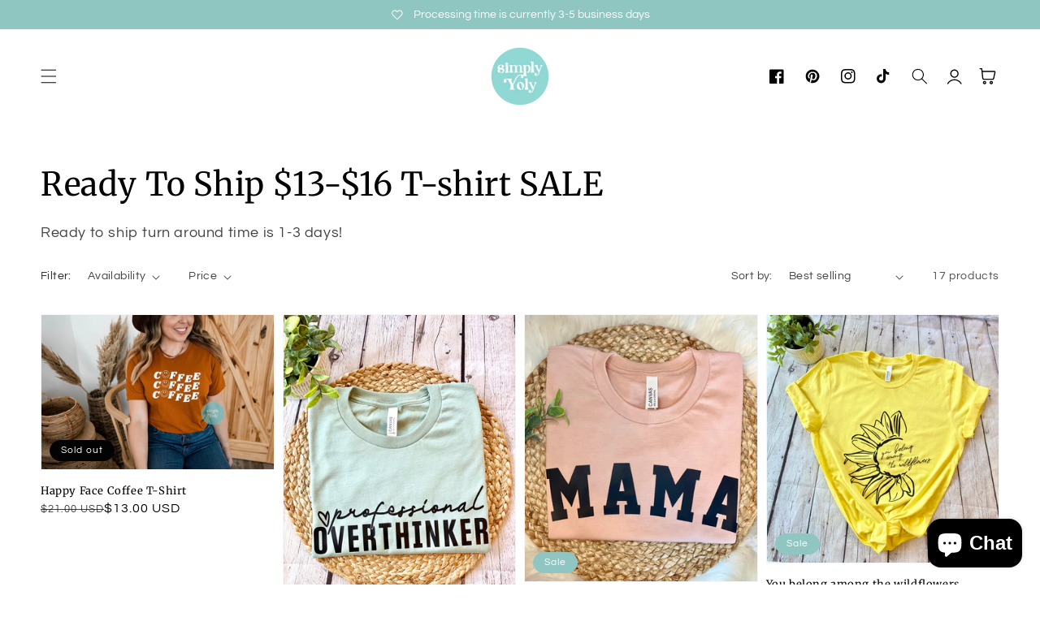

--- FILE ---
content_type: text/html; charset=utf-8
request_url: https://www.simplyyoly.com/collections/ready-to-ship
body_size: 42603
content:
<!doctype html>
<html class="no-js" lang="en">
  <head>
    <meta charset="utf-8">
    <meta http-equiv="X-UA-Compatible" content="IE=edge">
    <meta name="viewport" content="width=device-width,initial-scale=1">
    <meta name="theme-color" content="">
    <link rel="canonical" href="https://www.simplyyoly.com/collections/ready-to-ship">
    <link rel="preconnect" href="https://cdn.shopify.com" crossorigin><link rel="icon" type="image/png" href="//www.simplyyoly.com/cdn/shop/files/simpl-3_47691ccc-599d-4641-880e-851d6bbcbefc_32x32.png?v=1729753724"><link rel="preconnect" href="https://fonts.shopifycdn.com" crossorigin><title>
      Ready To Ship $13-$16 T-shirt SALE
 &ndash; Simply Yoly</title>

    
      <meta name="description" content="Ready to ship turn around time is 1-3 days!">
    

    

<meta property="og:site_name" content="Simply Yoly">
<meta property="og:url" content="https://www.simplyyoly.com/collections/ready-to-ship">
<meta property="og:title" content="Ready To Ship $13-$16 T-shirt SALE">
<meta property="og:type" content="product.group">
<meta property="og:description" content="Ready to ship turn around time is 1-3 days!"><meta property="og:image" content="http://www.simplyyoly.com/cdn/shop/collections/T-Shirts.jpg?v=1657563538">
  <meta property="og:image:secure_url" content="https://www.simplyyoly.com/cdn/shop/collections/T-Shirts.jpg?v=1657563538">
  <meta property="og:image:width" content="1080">
  <meta property="og:image:height" content="1080"><meta name="twitter:card" content="summary_large_image">
<meta name="twitter:title" content="Ready To Ship $13-$16 T-shirt SALE">
<meta name="twitter:description" content="Ready to ship turn around time is 1-3 days!">


    <script src="//www.simplyyoly.com/cdn/shop/t/6/assets/global.js?v=55715784610764107981729734508" defer="defer"></script>
    <script>window.performance && window.performance.mark && window.performance.mark('shopify.content_for_header.start');</script><meta name="facebook-domain-verification" content="h20n1dctxa91rm619l0u4tug1rf6iw">
<meta name="facebook-domain-verification" content="n2hrmn8om49h6q3j9bgebhzt7j8izo">
<meta id="shopify-digital-wallet" name="shopify-digital-wallet" content="/63086264567/digital_wallets/dialog">
<meta name="shopify-checkout-api-token" content="fe75a80e286fb842480dc3b088bb3056">
<meta id="in-context-paypal-metadata" data-shop-id="63086264567" data-venmo-supported="false" data-environment="production" data-locale="en_US" data-paypal-v4="true" data-currency="USD">
<link rel="alternate" type="application/atom+xml" title="Feed" href="/collections/ready-to-ship.atom" />
<link rel="next" href="/collections/ready-to-ship?page=2">
<link rel="alternate" type="application/json+oembed" href="https://www.simplyyoly.com/collections/ready-to-ship.oembed">
<script async="async" src="/checkouts/internal/preloads.js?locale=en-US"></script>
<link rel="preconnect" href="https://shop.app" crossorigin="anonymous">
<script async="async" src="https://shop.app/checkouts/internal/preloads.js?locale=en-US&shop_id=63086264567" crossorigin="anonymous"></script>
<script id="apple-pay-shop-capabilities" type="application/json">{"shopId":63086264567,"countryCode":"US","currencyCode":"USD","merchantCapabilities":["supports3DS"],"merchantId":"gid:\/\/shopify\/Shop\/63086264567","merchantName":"Simply Yoly","requiredBillingContactFields":["postalAddress","email"],"requiredShippingContactFields":["postalAddress","email"],"shippingType":"shipping","supportedNetworks":["visa","masterCard","amex","discover","elo","jcb"],"total":{"type":"pending","label":"Simply Yoly","amount":"1.00"},"shopifyPaymentsEnabled":true,"supportsSubscriptions":true}</script>
<script id="shopify-features" type="application/json">{"accessToken":"fe75a80e286fb842480dc3b088bb3056","betas":["rich-media-storefront-analytics"],"domain":"www.simplyyoly.com","predictiveSearch":true,"shopId":63086264567,"locale":"en"}</script>
<script>var Shopify = Shopify || {};
Shopify.shop = "simplyyoly.myshopify.com";
Shopify.locale = "en";
Shopify.currency = {"active":"USD","rate":"1.0"};
Shopify.country = "US";
Shopify.theme = {"name":"theme-file-inspired-theme-indie","id":164249207031,"schema_name":"Inspired - Indie","schema_version":"5.0.0","theme_store_id":null,"role":"main"};
Shopify.theme.handle = "null";
Shopify.theme.style = {"id":null,"handle":null};
Shopify.cdnHost = "www.simplyyoly.com/cdn";
Shopify.routes = Shopify.routes || {};
Shopify.routes.root = "/";</script>
<script type="module">!function(o){(o.Shopify=o.Shopify||{}).modules=!0}(window);</script>
<script>!function(o){function n(){var o=[];function n(){o.push(Array.prototype.slice.apply(arguments))}return n.q=o,n}var t=o.Shopify=o.Shopify||{};t.loadFeatures=n(),t.autoloadFeatures=n()}(window);</script>
<script>
  window.ShopifyPay = window.ShopifyPay || {};
  window.ShopifyPay.apiHost = "shop.app\/pay";
  window.ShopifyPay.redirectState = null;
</script>
<script id="shop-js-analytics" type="application/json">{"pageType":"collection"}</script>
<script defer="defer" async type="module" src="//www.simplyyoly.com/cdn/shopifycloud/shop-js/modules/v2/client.init-shop-cart-sync_BT-GjEfc.en.esm.js"></script>
<script defer="defer" async type="module" src="//www.simplyyoly.com/cdn/shopifycloud/shop-js/modules/v2/chunk.common_D58fp_Oc.esm.js"></script>
<script defer="defer" async type="module" src="//www.simplyyoly.com/cdn/shopifycloud/shop-js/modules/v2/chunk.modal_xMitdFEc.esm.js"></script>
<script type="module">
  await import("//www.simplyyoly.com/cdn/shopifycloud/shop-js/modules/v2/client.init-shop-cart-sync_BT-GjEfc.en.esm.js");
await import("//www.simplyyoly.com/cdn/shopifycloud/shop-js/modules/v2/chunk.common_D58fp_Oc.esm.js");
await import("//www.simplyyoly.com/cdn/shopifycloud/shop-js/modules/v2/chunk.modal_xMitdFEc.esm.js");

  window.Shopify.SignInWithShop?.initShopCartSync?.({"fedCMEnabled":true,"windoidEnabled":true});

</script>
<script>
  window.Shopify = window.Shopify || {};
  if (!window.Shopify.featureAssets) window.Shopify.featureAssets = {};
  window.Shopify.featureAssets['shop-js'] = {"shop-cart-sync":["modules/v2/client.shop-cart-sync_DZOKe7Ll.en.esm.js","modules/v2/chunk.common_D58fp_Oc.esm.js","modules/v2/chunk.modal_xMitdFEc.esm.js"],"init-fed-cm":["modules/v2/client.init-fed-cm_B6oLuCjv.en.esm.js","modules/v2/chunk.common_D58fp_Oc.esm.js","modules/v2/chunk.modal_xMitdFEc.esm.js"],"shop-cash-offers":["modules/v2/client.shop-cash-offers_D2sdYoxE.en.esm.js","modules/v2/chunk.common_D58fp_Oc.esm.js","modules/v2/chunk.modal_xMitdFEc.esm.js"],"shop-login-button":["modules/v2/client.shop-login-button_QeVjl5Y3.en.esm.js","modules/v2/chunk.common_D58fp_Oc.esm.js","modules/v2/chunk.modal_xMitdFEc.esm.js"],"pay-button":["modules/v2/client.pay-button_DXTOsIq6.en.esm.js","modules/v2/chunk.common_D58fp_Oc.esm.js","modules/v2/chunk.modal_xMitdFEc.esm.js"],"shop-button":["modules/v2/client.shop-button_DQZHx9pm.en.esm.js","modules/v2/chunk.common_D58fp_Oc.esm.js","modules/v2/chunk.modal_xMitdFEc.esm.js"],"avatar":["modules/v2/client.avatar_BTnouDA3.en.esm.js"],"init-windoid":["modules/v2/client.init-windoid_CR1B-cfM.en.esm.js","modules/v2/chunk.common_D58fp_Oc.esm.js","modules/v2/chunk.modal_xMitdFEc.esm.js"],"init-shop-for-new-customer-accounts":["modules/v2/client.init-shop-for-new-customer-accounts_C_vY_xzh.en.esm.js","modules/v2/client.shop-login-button_QeVjl5Y3.en.esm.js","modules/v2/chunk.common_D58fp_Oc.esm.js","modules/v2/chunk.modal_xMitdFEc.esm.js"],"init-shop-email-lookup-coordinator":["modules/v2/client.init-shop-email-lookup-coordinator_BI7n9ZSv.en.esm.js","modules/v2/chunk.common_D58fp_Oc.esm.js","modules/v2/chunk.modal_xMitdFEc.esm.js"],"init-shop-cart-sync":["modules/v2/client.init-shop-cart-sync_BT-GjEfc.en.esm.js","modules/v2/chunk.common_D58fp_Oc.esm.js","modules/v2/chunk.modal_xMitdFEc.esm.js"],"shop-toast-manager":["modules/v2/client.shop-toast-manager_DiYdP3xc.en.esm.js","modules/v2/chunk.common_D58fp_Oc.esm.js","modules/v2/chunk.modal_xMitdFEc.esm.js"],"init-customer-accounts":["modules/v2/client.init-customer-accounts_D9ZNqS-Q.en.esm.js","modules/v2/client.shop-login-button_QeVjl5Y3.en.esm.js","modules/v2/chunk.common_D58fp_Oc.esm.js","modules/v2/chunk.modal_xMitdFEc.esm.js"],"init-customer-accounts-sign-up":["modules/v2/client.init-customer-accounts-sign-up_iGw4briv.en.esm.js","modules/v2/client.shop-login-button_QeVjl5Y3.en.esm.js","modules/v2/chunk.common_D58fp_Oc.esm.js","modules/v2/chunk.modal_xMitdFEc.esm.js"],"shop-follow-button":["modules/v2/client.shop-follow-button_CqMgW2wH.en.esm.js","modules/v2/chunk.common_D58fp_Oc.esm.js","modules/v2/chunk.modal_xMitdFEc.esm.js"],"checkout-modal":["modules/v2/client.checkout-modal_xHeaAweL.en.esm.js","modules/v2/chunk.common_D58fp_Oc.esm.js","modules/v2/chunk.modal_xMitdFEc.esm.js"],"shop-login":["modules/v2/client.shop-login_D91U-Q7h.en.esm.js","modules/v2/chunk.common_D58fp_Oc.esm.js","modules/v2/chunk.modal_xMitdFEc.esm.js"],"lead-capture":["modules/v2/client.lead-capture_BJmE1dJe.en.esm.js","modules/v2/chunk.common_D58fp_Oc.esm.js","modules/v2/chunk.modal_xMitdFEc.esm.js"],"payment-terms":["modules/v2/client.payment-terms_Ci9AEqFq.en.esm.js","modules/v2/chunk.common_D58fp_Oc.esm.js","modules/v2/chunk.modal_xMitdFEc.esm.js"]};
</script>
<script>(function() {
  var isLoaded = false;
  function asyncLoad() {
    if (isLoaded) return;
    isLoaded = true;
    var urls = ["https:\/\/cdn.nfcube.com\/6f5e44fa12f5ca63671151557b60f1f6.js?shop=simplyyoly.myshopify.com","https:\/\/cdn.routeapp.io\/route-widget-shopify\/v2\/route-widget-shopify-stable-v2.min.js?shop=simplyyoly.myshopify.com","\/\/d1liekpayvooaz.cloudfront.net\/apps\/customizery\/customizery.js?shop=simplyyoly.myshopify.com","https:\/\/sdk.postscript.io\/sdk-script-loader.bundle.js?shopId=177921\u0026shop=simplyyoly.myshopify.com"];
    for (var i = 0; i < urls.length; i++) {
      var s = document.createElement('script');
      s.type = 'text/javascript';
      s.async = true;
      s.src = urls[i];
      var x = document.getElementsByTagName('script')[0];
      x.parentNode.insertBefore(s, x);
    }
  };
  if(window.attachEvent) {
    window.attachEvent('onload', asyncLoad);
  } else {
    window.addEventListener('load', asyncLoad, false);
  }
})();</script>
<script id="__st">var __st={"a":63086264567,"offset":-21600,"reqid":"74a139c5-d788-4b3a-b56a-f3f88879ae70-1769105682","pageurl":"www.simplyyoly.com\/collections\/ready-to-ship","u":"429e8477c636","p":"collection","rtyp":"collection","rid":377606570231};</script>
<script>window.ShopifyPaypalV4VisibilityTracking = true;</script>
<script id="captcha-bootstrap">!function(){'use strict';const t='contact',e='account',n='new_comment',o=[[t,t],['blogs',n],['comments',n],[t,'customer']],c=[[e,'customer_login'],[e,'guest_login'],[e,'recover_customer_password'],[e,'create_customer']],r=t=>t.map((([t,e])=>`form[action*='/${t}']:not([data-nocaptcha='true']) input[name='form_type'][value='${e}']`)).join(','),a=t=>()=>t?[...document.querySelectorAll(t)].map((t=>t.form)):[];function s(){const t=[...o],e=r(t);return a(e)}const i='password',u='form_key',d=['recaptcha-v3-token','g-recaptcha-response','h-captcha-response',i],f=()=>{try{return window.sessionStorage}catch{return}},m='__shopify_v',_=t=>t.elements[u];function p(t,e,n=!1){try{const o=window.sessionStorage,c=JSON.parse(o.getItem(e)),{data:r}=function(t){const{data:e,action:n}=t;return t[m]||n?{data:e,action:n}:{data:t,action:n}}(c);for(const[e,n]of Object.entries(r))t.elements[e]&&(t.elements[e].value=n);n&&o.removeItem(e)}catch(o){console.error('form repopulation failed',{error:o})}}const l='form_type',E='cptcha';function T(t){t.dataset[E]=!0}const w=window,h=w.document,L='Shopify',v='ce_forms',y='captcha';let A=!1;((t,e)=>{const n=(g='f06e6c50-85a8-45c8-87d0-21a2b65856fe',I='https://cdn.shopify.com/shopifycloud/storefront-forms-hcaptcha/ce_storefront_forms_captcha_hcaptcha.v1.5.2.iife.js',D={infoText:'Protected by hCaptcha',privacyText:'Privacy',termsText:'Terms'},(t,e,n)=>{const o=w[L][v],c=o.bindForm;if(c)return c(t,g,e,D).then(n);var r;o.q.push([[t,g,e,D],n]),r=I,A||(h.body.append(Object.assign(h.createElement('script'),{id:'captcha-provider',async:!0,src:r})),A=!0)});var g,I,D;w[L]=w[L]||{},w[L][v]=w[L][v]||{},w[L][v].q=[],w[L][y]=w[L][y]||{},w[L][y].protect=function(t,e){n(t,void 0,e),T(t)},Object.freeze(w[L][y]),function(t,e,n,w,h,L){const[v,y,A,g]=function(t,e,n){const i=e?o:[],u=t?c:[],d=[...i,...u],f=r(d),m=r(i),_=r(d.filter((([t,e])=>n.includes(e))));return[a(f),a(m),a(_),s()]}(w,h,L),I=t=>{const e=t.target;return e instanceof HTMLFormElement?e:e&&e.form},D=t=>v().includes(t);t.addEventListener('submit',(t=>{const e=I(t);if(!e)return;const n=D(e)&&!e.dataset.hcaptchaBound&&!e.dataset.recaptchaBound,o=_(e),c=g().includes(e)&&(!o||!o.value);(n||c)&&t.preventDefault(),c&&!n&&(function(t){try{if(!f())return;!function(t){const e=f();if(!e)return;const n=_(t);if(!n)return;const o=n.value;o&&e.removeItem(o)}(t);const e=Array.from(Array(32),(()=>Math.random().toString(36)[2])).join('');!function(t,e){_(t)||t.append(Object.assign(document.createElement('input'),{type:'hidden',name:u})),t.elements[u].value=e}(t,e),function(t,e){const n=f();if(!n)return;const o=[...t.querySelectorAll(`input[type='${i}']`)].map((({name:t})=>t)),c=[...d,...o],r={};for(const[a,s]of new FormData(t).entries())c.includes(a)||(r[a]=s);n.setItem(e,JSON.stringify({[m]:1,action:t.action,data:r}))}(t,e)}catch(e){console.error('failed to persist form',e)}}(e),e.submit())}));const S=(t,e)=>{t&&!t.dataset[E]&&(n(t,e.some((e=>e===t))),T(t))};for(const o of['focusin','change'])t.addEventListener(o,(t=>{const e=I(t);D(e)&&S(e,y())}));const B=e.get('form_key'),M=e.get(l),P=B&&M;t.addEventListener('DOMContentLoaded',(()=>{const t=y();if(P)for(const e of t)e.elements[l].value===M&&p(e,B);[...new Set([...A(),...v().filter((t=>'true'===t.dataset.shopifyCaptcha))])].forEach((e=>S(e,t)))}))}(h,new URLSearchParams(w.location.search),n,t,e,['guest_login'])})(!0,!0)}();</script>
<script integrity="sha256-4kQ18oKyAcykRKYeNunJcIwy7WH5gtpwJnB7kiuLZ1E=" data-source-attribution="shopify.loadfeatures" defer="defer" src="//www.simplyyoly.com/cdn/shopifycloud/storefront/assets/storefront/load_feature-a0a9edcb.js" crossorigin="anonymous"></script>
<script crossorigin="anonymous" defer="defer" src="//www.simplyyoly.com/cdn/shopifycloud/storefront/assets/shopify_pay/storefront-65b4c6d7.js?v=20250812"></script>
<script data-source-attribution="shopify.dynamic_checkout.dynamic.init">var Shopify=Shopify||{};Shopify.PaymentButton=Shopify.PaymentButton||{isStorefrontPortableWallets:!0,init:function(){window.Shopify.PaymentButton.init=function(){};var t=document.createElement("script");t.src="https://www.simplyyoly.com/cdn/shopifycloud/portable-wallets/latest/portable-wallets.en.js",t.type="module",document.head.appendChild(t)}};
</script>
<script data-source-attribution="shopify.dynamic_checkout.buyer_consent">
  function portableWalletsHideBuyerConsent(e){var t=document.getElementById("shopify-buyer-consent"),n=document.getElementById("shopify-subscription-policy-button");t&&n&&(t.classList.add("hidden"),t.setAttribute("aria-hidden","true"),n.removeEventListener("click",e))}function portableWalletsShowBuyerConsent(e){var t=document.getElementById("shopify-buyer-consent"),n=document.getElementById("shopify-subscription-policy-button");t&&n&&(t.classList.remove("hidden"),t.removeAttribute("aria-hidden"),n.addEventListener("click",e))}window.Shopify?.PaymentButton&&(window.Shopify.PaymentButton.hideBuyerConsent=portableWalletsHideBuyerConsent,window.Shopify.PaymentButton.showBuyerConsent=portableWalletsShowBuyerConsent);
</script>
<script data-source-attribution="shopify.dynamic_checkout.cart.bootstrap">document.addEventListener("DOMContentLoaded",(function(){function t(){return document.querySelector("shopify-accelerated-checkout-cart, shopify-accelerated-checkout")}if(t())Shopify.PaymentButton.init();else{new MutationObserver((function(e,n){t()&&(Shopify.PaymentButton.init(),n.disconnect())})).observe(document.body,{childList:!0,subtree:!0})}}));
</script>
<link id="shopify-accelerated-checkout-styles" rel="stylesheet" media="screen" href="https://www.simplyyoly.com/cdn/shopifycloud/portable-wallets/latest/accelerated-checkout-backwards-compat.css" crossorigin="anonymous">
<style id="shopify-accelerated-checkout-cart">
        #shopify-buyer-consent {
  margin-top: 1em;
  display: inline-block;
  width: 100%;
}

#shopify-buyer-consent.hidden {
  display: none;
}

#shopify-subscription-policy-button {
  background: none;
  border: none;
  padding: 0;
  text-decoration: underline;
  font-size: inherit;
  cursor: pointer;
}

#shopify-subscription-policy-button::before {
  box-shadow: none;
}

      </style>
<script id="sections-script" data-sections="footer" defer="defer" src="//www.simplyyoly.com/cdn/shop/t/6/compiled_assets/scripts.js?v=533"></script>
<script>window.performance && window.performance.mark && window.performance.mark('shopify.content_for_header.end');</script>


    <style data-shopify>
      @font-face {
  font-family: Questrial;
  font-weight: 400;
  font-style: normal;
  font-display: swap;
  src: url("//www.simplyyoly.com/cdn/fonts/questrial/questrial_n4.66abac5d8209a647b4bf8089b0451928ef144c07.woff2") format("woff2"),
       url("//www.simplyyoly.com/cdn/fonts/questrial/questrial_n4.e86c53e77682db9bf4b0ee2dd71f214dc16adda4.woff") format("woff");
}

      
      
      
      @font-face {
  font-family: Merriweather;
  font-weight: 400;
  font-style: normal;
  font-display: swap;
  src: url("//www.simplyyoly.com/cdn/fonts/merriweather/merriweather_n4.349a72bc63b970a8b7f00dc33f5bda2ec52f79cc.woff2") format("woff2"),
       url("//www.simplyyoly.com/cdn/fonts/merriweather/merriweather_n4.5a396c75a89c25b516c9d3cb026490795288d821.woff") format("woff");
}


      :root {
        --font-body-family: Questrial, sans-serif;
        --font-body-style: normal;
        --font-body-weight: 400;

        --font-heading-family: Merriweather, serif;
        --font-heading-style: normal;
        --font-heading-weight: 400;

        --font-body-scale: 1.0;
        --font-heading-scale: 1.0;

        --color-base-text: 3, 3, 3;
        --color-base-background-1: 255, 255, 255;
        --color-base-background-2: 249, 239, 239;
        --color-base-solid-button-labels: 255, 255, 255;
        --color-base-outline-button-labels: 3, 3, 3;
        --color-base-accent-1: 3, 3, 3;
        --color-base-accent-2: 144, 198, 193;
        --payment-terms-background-color: #ffffff;

        --gradient-base-background-1: #ffffff;
        --gradient-base-background-2: #f9efef;
        --gradient-base-accent-1: #030303;
        --gradient-base-accent-2: #90c6c1;

        --page-width: 160rem;
        --page-width-margin: 2rem;
      }

      *,
      *::before,
      *::after {
        box-sizing: inherit;
      }

      html {
        box-sizing: border-box;
        font-size: calc(var(--font-body-scale) * 62.5%);
        height: 100%;
      }

      body {
        display: grid;
        grid-template-rows: auto auto 1fr auto;
        grid-template-columns: 100%;
        min-height: 100%;
        margin: 0;
        font-size: 1.5rem;
        letter-spacing: 0.06rem;
        line-height: calc(1 + 0.8 / var(--font-body-scale));
        font-family: var(--font-body-family);
        font-style: var(--font-body-style);
        font-weight: var(--font-body-weight);
      }

      @media screen and (min-width: 750px) {
        body {
          font-size: 1.6rem;
        }
      }
    </style>

    <link href="//www.simplyyoly.com/cdn/shop/t/6/assets/base.css?v=119138920149268648631729734507" rel="stylesheet" type="text/css" media="all" />
<link rel="preload" as="font" href="//www.simplyyoly.com/cdn/fonts/questrial/questrial_n4.66abac5d8209a647b4bf8089b0451928ef144c07.woff2" type="font/woff2" crossorigin><link rel="preload" as="font" href="//www.simplyyoly.com/cdn/fonts/merriweather/merriweather_n4.349a72bc63b970a8b7f00dc33f5bda2ec52f79cc.woff2" type="font/woff2" crossorigin><link rel="stylesheet" href="//www.simplyyoly.com/cdn/shop/t/6/assets/component-predictive-search.css?v=10425135875555615991729734507" media="print" onload="this.media='all'"><script>document.documentElement.className = document.documentElement.className.replace('no-js', 'js');
    if (Shopify.designMode) {
      document.documentElement.classList.add('shopify-design-mode');
    }
    </script>
    
<!-- Start of Judge.me Core -->
<link rel="dns-prefetch" href="https://cdn.judge.me/">
<script data-cfasync='false' class='jdgm-settings-script'>window.jdgmSettings={"pagination":5,"disable_web_reviews":false,"badge_no_review_text":"No reviews","badge_n_reviews_text":"{{ n }} review/reviews","hide_badge_preview_if_no_reviews":true,"badge_hide_text":false,"enforce_center_preview_badge":false,"widget_title":"Customer Reviews","widget_open_form_text":"Write a review","widget_close_form_text":"Cancel review","widget_refresh_page_text":"Refresh page","widget_summary_text":"Based on {{ number_of_reviews }} review/reviews","widget_no_review_text":"Be the first to write a review","widget_name_field_text":"Display name","widget_verified_name_field_text":"Verified Name (public)","widget_name_placeholder_text":"Display name","widget_required_field_error_text":"This field is required.","widget_email_field_text":"Email address","widget_verified_email_field_text":"Verified Email (private, can not be edited)","widget_email_placeholder_text":"Your email address","widget_email_field_error_text":"Please enter a valid email address.","widget_rating_field_text":"Rating","widget_review_title_field_text":"Review Title","widget_review_title_placeholder_text":"Give your review a title","widget_review_body_field_text":"Review content","widget_review_body_placeholder_text":"Start writing here...","widget_pictures_field_text":"Picture/Video (optional)","widget_submit_review_text":"Submit Review","widget_submit_verified_review_text":"Submit Verified Review","widget_submit_success_msg_with_auto_publish":"Thank you! Please refresh the page in a few moments to see your review. You can remove or edit your review by logging into \u003ca href='https://judge.me/login' target='_blank' rel='nofollow noopener'\u003eJudge.me\u003c/a\u003e","widget_submit_success_msg_no_auto_publish":"Thank you! Your review will be published as soon as it is approved by the shop admin. You can remove or edit your review by logging into \u003ca href='https://judge.me/login' target='_blank' rel='nofollow noopener'\u003eJudge.me\u003c/a\u003e","widget_show_default_reviews_out_of_total_text":"Showing {{ n_reviews_shown }} out of {{ n_reviews }} reviews.","widget_show_all_link_text":"Show all","widget_show_less_link_text":"Show less","widget_author_said_text":"{{ reviewer_name }} said:","widget_days_text":"{{ n }} days ago","widget_weeks_text":"{{ n }} week/weeks ago","widget_months_text":"{{ n }} month/months ago","widget_years_text":"{{ n }} year/years ago","widget_yesterday_text":"Yesterday","widget_today_text":"Today","widget_replied_text":"\u003e\u003e {{ shop_name }} replied:","widget_read_more_text":"Read more","widget_reviewer_name_as_initial":"","widget_rating_filter_color":"#fbcd0a","widget_rating_filter_see_all_text":"See all reviews","widget_sorting_most_recent_text":"Most Recent","widget_sorting_highest_rating_text":"Highest Rating","widget_sorting_lowest_rating_text":"Lowest Rating","widget_sorting_with_pictures_text":"Only Pictures","widget_sorting_most_helpful_text":"Most Helpful","widget_open_question_form_text":"Ask a question","widget_reviews_subtab_text":"Reviews","widget_questions_subtab_text":"Questions","widget_question_label_text":"Question","widget_answer_label_text":"Answer","widget_question_placeholder_text":"Write your question here","widget_submit_question_text":"Submit Question","widget_question_submit_success_text":"Thank you for your question! We will notify you once it gets answered.","verified_badge_text":"Verified","verified_badge_bg_color":"","verified_badge_text_color":"","verified_badge_placement":"left-of-reviewer-name","widget_review_max_height":"","widget_hide_border":false,"widget_social_share":false,"widget_thumb":false,"widget_review_location_show":false,"widget_location_format":"","all_reviews_include_out_of_store_products":true,"all_reviews_out_of_store_text":"(out of store)","all_reviews_pagination":100,"all_reviews_product_name_prefix_text":"about","enable_review_pictures":true,"enable_question_anwser":false,"widget_theme":"default","review_date_format":"mm/dd/yyyy","default_sort_method":"most-recent","widget_product_reviews_subtab_text":"Product Reviews","widget_shop_reviews_subtab_text":"Shop Reviews","widget_other_products_reviews_text":"Reviews for other products","widget_store_reviews_subtab_text":"Store reviews","widget_no_store_reviews_text":"This store hasn't received any reviews yet","widget_web_restriction_product_reviews_text":"This product hasn't received any reviews yet","widget_no_items_text":"No items found","widget_show_more_text":"Show more","widget_write_a_store_review_text":"Write a Store Review","widget_other_languages_heading":"Reviews in Other Languages","widget_translate_review_text":"Translate review to {{ language }}","widget_translating_review_text":"Translating...","widget_show_original_translation_text":"Show original ({{ language }})","widget_translate_review_failed_text":"Review couldn't be translated.","widget_translate_review_retry_text":"Retry","widget_translate_review_try_again_later_text":"Try again later","show_product_url_for_grouped_product":false,"widget_sorting_pictures_first_text":"Pictures First","show_pictures_on_all_rev_page_mobile":false,"show_pictures_on_all_rev_page_desktop":false,"floating_tab_hide_mobile_install_preference":false,"floating_tab_button_name":"★ Reviews","floating_tab_title":"Let customers speak for us","floating_tab_button_color":"","floating_tab_button_background_color":"","floating_tab_url":"","floating_tab_url_enabled":false,"floating_tab_tab_style":"text","all_reviews_text_badge_text":"Customers rate us {{ shop.metafields.judgeme.all_reviews_rating | round: 1 }}/5 based on {{ shop.metafields.judgeme.all_reviews_count }} reviews.","all_reviews_text_badge_text_branded_style":"{{ shop.metafields.judgeme.all_reviews_rating | round: 1 }} out of 5 stars based on {{ shop.metafields.judgeme.all_reviews_count }} reviews","is_all_reviews_text_badge_a_link":false,"show_stars_for_all_reviews_text_badge":false,"all_reviews_text_badge_url":"","all_reviews_text_style":"branded","all_reviews_text_color_style":"judgeme_brand_color","all_reviews_text_color":"#108474","all_reviews_text_show_jm_brand":true,"featured_carousel_show_header":true,"featured_carousel_title":"Let customers speak for us","testimonials_carousel_title":"Customers are saying","videos_carousel_title":"Real customer stories","cards_carousel_title":"Customers are saying","featured_carousel_count_text":"from {{ n }} reviews","featured_carousel_add_link_to_all_reviews_page":false,"featured_carousel_url":"","featured_carousel_show_images":true,"featured_carousel_autoslide_interval":5,"featured_carousel_arrows_on_the_sides":false,"featured_carousel_height":250,"featured_carousel_width":80,"featured_carousel_image_size":0,"featured_carousel_image_height":250,"featured_carousel_arrow_color":"#eeeeee","verified_count_badge_style":"branded","verified_count_badge_orientation":"horizontal","verified_count_badge_color_style":"judgeme_brand_color","verified_count_badge_color":"#108474","is_verified_count_badge_a_link":false,"verified_count_badge_url":"","verified_count_badge_show_jm_brand":true,"widget_rating_preset_default":5,"widget_first_sub_tab":"product-reviews","widget_show_histogram":true,"widget_histogram_use_custom_color":false,"widget_pagination_use_custom_color":false,"widget_star_use_custom_color":false,"widget_verified_badge_use_custom_color":false,"widget_write_review_use_custom_color":false,"picture_reminder_submit_button":"Upload Pictures","enable_review_videos":false,"mute_video_by_default":false,"widget_sorting_videos_first_text":"Videos First","widget_review_pending_text":"Pending","featured_carousel_items_for_large_screen":3,"social_share_options_order":"Facebook,Twitter","remove_microdata_snippet":true,"disable_json_ld":false,"enable_json_ld_products":false,"preview_badge_show_question_text":false,"preview_badge_no_question_text":"No questions","preview_badge_n_question_text":"{{ number_of_questions }} question/questions","qa_badge_show_icon":false,"qa_badge_position":"same-row","remove_judgeme_branding":false,"widget_add_search_bar":false,"widget_search_bar_placeholder":"Search","widget_sorting_verified_only_text":"Verified only","featured_carousel_theme":"default","featured_carousel_show_rating":true,"featured_carousel_show_title":true,"featured_carousel_show_body":true,"featured_carousel_show_date":false,"featured_carousel_show_reviewer":true,"featured_carousel_show_product":false,"featured_carousel_header_background_color":"#108474","featured_carousel_header_text_color":"#ffffff","featured_carousel_name_product_separator":"reviewed","featured_carousel_full_star_background":"#108474","featured_carousel_empty_star_background":"#dadada","featured_carousel_vertical_theme_background":"#f9fafb","featured_carousel_verified_badge_enable":true,"featured_carousel_verified_badge_color":"#108474","featured_carousel_border_style":"round","featured_carousel_review_line_length_limit":3,"featured_carousel_more_reviews_button_text":"Read more reviews","featured_carousel_view_product_button_text":"View product","all_reviews_page_load_reviews_on":"scroll","all_reviews_page_load_more_text":"Load More Reviews","disable_fb_tab_reviews":false,"enable_ajax_cdn_cache":false,"widget_advanced_speed_features":5,"widget_public_name_text":"displayed publicly like","default_reviewer_name":"John Smith","default_reviewer_name_has_non_latin":true,"widget_reviewer_anonymous":"Anonymous","medals_widget_title":"Judge.me Review Medals","medals_widget_background_color":"#f9fafb","medals_widget_position":"footer_all_pages","medals_widget_border_color":"#f9fafb","medals_widget_verified_text_position":"left","medals_widget_use_monochromatic_version":false,"medals_widget_elements_color":"#108474","show_reviewer_avatar":true,"widget_invalid_yt_video_url_error_text":"Not a YouTube video URL","widget_max_length_field_error_text":"Please enter no more than {0} characters.","widget_show_country_flag":false,"widget_show_collected_via_shop_app":true,"widget_verified_by_shop_badge_style":"light","widget_verified_by_shop_text":"Verified by Shop","widget_show_photo_gallery":false,"widget_load_with_code_splitting":true,"widget_ugc_install_preference":false,"widget_ugc_title":"Made by us, Shared by you","widget_ugc_subtitle":"Tag us to see your picture featured in our page","widget_ugc_arrows_color":"#ffffff","widget_ugc_primary_button_text":"Buy Now","widget_ugc_primary_button_background_color":"#108474","widget_ugc_primary_button_text_color":"#ffffff","widget_ugc_primary_button_border_width":"0","widget_ugc_primary_button_border_style":"none","widget_ugc_primary_button_border_color":"#108474","widget_ugc_primary_button_border_radius":"25","widget_ugc_secondary_button_text":"Load More","widget_ugc_secondary_button_background_color":"#ffffff","widget_ugc_secondary_button_text_color":"#108474","widget_ugc_secondary_button_border_width":"2","widget_ugc_secondary_button_border_style":"solid","widget_ugc_secondary_button_border_color":"#108474","widget_ugc_secondary_button_border_radius":"25","widget_ugc_reviews_button_text":"View Reviews","widget_ugc_reviews_button_background_color":"#ffffff","widget_ugc_reviews_button_text_color":"#108474","widget_ugc_reviews_button_border_width":"2","widget_ugc_reviews_button_border_style":"solid","widget_ugc_reviews_button_border_color":"#108474","widget_ugc_reviews_button_border_radius":"25","widget_ugc_reviews_button_link_to":"judgeme-reviews-page","widget_ugc_show_post_date":true,"widget_ugc_max_width":"800","widget_rating_metafield_value_type":true,"widget_primary_color":"#108474","widget_enable_secondary_color":false,"widget_secondary_color":"#edf5f5","widget_summary_average_rating_text":"{{ average_rating }} out of 5","widget_media_grid_title":"Customer photos \u0026 videos","widget_media_grid_see_more_text":"See more","widget_round_style":false,"widget_show_product_medals":true,"widget_verified_by_judgeme_text":"Verified by Judge.me","widget_show_store_medals":true,"widget_verified_by_judgeme_text_in_store_medals":"Verified by Judge.me","widget_media_field_exceed_quantity_message":"Sorry, we can only accept {{ max_media }} for one review.","widget_media_field_exceed_limit_message":"{{ file_name }} is too large, please select a {{ media_type }} less than {{ size_limit }}MB.","widget_review_submitted_text":"Review Submitted!","widget_question_submitted_text":"Question Submitted!","widget_close_form_text_question":"Cancel","widget_write_your_answer_here_text":"Write your answer here","widget_enabled_branded_link":true,"widget_show_collected_by_judgeme":true,"widget_reviewer_name_color":"","widget_write_review_text_color":"","widget_write_review_bg_color":"","widget_collected_by_judgeme_text":"collected by Judge.me","widget_pagination_type":"standard","widget_load_more_text":"Load More","widget_load_more_color":"#108474","widget_full_review_text":"Full Review","widget_read_more_reviews_text":"Read More Reviews","widget_read_questions_text":"Read Questions","widget_questions_and_answers_text":"Questions \u0026 Answers","widget_verified_by_text":"Verified by","widget_verified_text":"Verified","widget_number_of_reviews_text":"{{ number_of_reviews }} reviews","widget_back_button_text":"Back","widget_next_button_text":"Next","widget_custom_forms_filter_button":"Filters","custom_forms_style":"horizontal","widget_show_review_information":false,"how_reviews_are_collected":"How reviews are collected?","widget_show_review_keywords":false,"widget_gdpr_statement":"How we use your data: We'll only contact you about the review you left, and only if necessary. By submitting your review, you agree to Judge.me's \u003ca href='https://judge.me/terms' target='_blank' rel='nofollow noopener'\u003eterms\u003c/a\u003e, \u003ca href='https://judge.me/privacy' target='_blank' rel='nofollow noopener'\u003eprivacy\u003c/a\u003e and \u003ca href='https://judge.me/content-policy' target='_blank' rel='nofollow noopener'\u003econtent\u003c/a\u003e policies.","widget_multilingual_sorting_enabled":false,"widget_translate_review_content_enabled":false,"widget_translate_review_content_method":"manual","popup_widget_review_selection":"automatically_with_pictures","popup_widget_round_border_style":true,"popup_widget_show_title":true,"popup_widget_show_body":true,"popup_widget_show_reviewer":false,"popup_widget_show_product":true,"popup_widget_show_pictures":true,"popup_widget_use_review_picture":true,"popup_widget_show_on_home_page":true,"popup_widget_show_on_product_page":true,"popup_widget_show_on_collection_page":true,"popup_widget_show_on_cart_page":true,"popup_widget_position":"bottom_left","popup_widget_first_review_delay":5,"popup_widget_duration":5,"popup_widget_interval":5,"popup_widget_review_count":5,"popup_widget_hide_on_mobile":true,"review_snippet_widget_round_border_style":true,"review_snippet_widget_card_color":"#FFFFFF","review_snippet_widget_slider_arrows_background_color":"#FFFFFF","review_snippet_widget_slider_arrows_color":"#000000","review_snippet_widget_star_color":"#108474","show_product_variant":false,"all_reviews_product_variant_label_text":"Variant: ","widget_show_verified_branding":true,"widget_ai_summary_title":"Customers say","widget_ai_summary_disclaimer":"AI-powered review summary based on recent customer reviews","widget_show_ai_summary":false,"widget_show_ai_summary_bg":false,"widget_show_review_title_input":true,"redirect_reviewers_invited_via_email":"external_form","request_store_review_after_product_review":false,"request_review_other_products_in_order":false,"review_form_color_scheme":"default","review_form_corner_style":"square","review_form_star_color":{},"review_form_text_color":"#333333","review_form_background_color":"#ffffff","review_form_field_background_color":"#fafafa","review_form_button_color":{},"review_form_button_text_color":"#ffffff","review_form_modal_overlay_color":"#000000","review_content_screen_title_text":"How would you rate this product?","review_content_introduction_text":"We would love it if you would share a bit about your experience.","store_review_form_title_text":"How would you rate this store?","store_review_form_introduction_text":"We would love it if you would share a bit about your experience.","show_review_guidance_text":true,"one_star_review_guidance_text":"Poor","five_star_review_guidance_text":"Great","customer_information_screen_title_text":"About you","customer_information_introduction_text":"Please tell us more about you.","custom_questions_screen_title_text":"Your experience in more detail","custom_questions_introduction_text":"Here are a few questions to help us understand more about your experience.","review_submitted_screen_title_text":"Thanks for your review!","review_submitted_screen_thank_you_text":"We are processing it and it will appear on the store soon.","review_submitted_screen_email_verification_text":"Please confirm your email by clicking the link we just sent you. This helps us keep reviews authentic.","review_submitted_request_store_review_text":"Would you like to share your experience of shopping with us?","review_submitted_review_other_products_text":"Would you like to review these products?","store_review_screen_title_text":"Would you like to share your experience of shopping with us?","store_review_introduction_text":"We value your feedback and use it to improve. Please share any thoughts or suggestions you have.","reviewer_media_screen_title_picture_text":"Share a picture","reviewer_media_introduction_picture_text":"Upload a photo to support your review.","reviewer_media_screen_title_video_text":"Share a video","reviewer_media_introduction_video_text":"Upload a video to support your review.","reviewer_media_screen_title_picture_or_video_text":"Share a picture or video","reviewer_media_introduction_picture_or_video_text":"Upload a photo or video to support your review.","reviewer_media_youtube_url_text":"Paste your Youtube URL here","advanced_settings_next_step_button_text":"Next","advanced_settings_close_review_button_text":"Close","modal_write_review_flow":false,"write_review_flow_required_text":"Required","write_review_flow_privacy_message_text":"We respect your privacy.","write_review_flow_anonymous_text":"Post review as anonymous","write_review_flow_visibility_text":"This won't be visible to other customers.","write_review_flow_multiple_selection_help_text":"Select as many as you like","write_review_flow_single_selection_help_text":"Select one option","write_review_flow_required_field_error_text":"This field is required","write_review_flow_invalid_email_error_text":"Please enter a valid email address","write_review_flow_max_length_error_text":"Max. {{ max_length }} characters.","write_review_flow_media_upload_text":"\u003cb\u003eClick to upload\u003c/b\u003e or drag and drop","write_review_flow_gdpr_statement":"We'll only contact you about your review if necessary. By submitting your review, you agree to our \u003ca href='https://judge.me/terms' target='_blank' rel='nofollow noopener'\u003eterms and conditions\u003c/a\u003e and \u003ca href='https://judge.me/privacy' target='_blank' rel='nofollow noopener'\u003eprivacy policy\u003c/a\u003e.","rating_only_reviews_enabled":false,"show_negative_reviews_help_screen":false,"new_review_flow_help_screen_rating_threshold":3,"negative_review_resolution_screen_title_text":"Tell us more","negative_review_resolution_text":"Your experience matters to us. If there were issues with your purchase, we're here to help. Feel free to reach out to us, we'd love the opportunity to make things right.","negative_review_resolution_button_text":"Contact us","negative_review_resolution_proceed_with_review_text":"Leave a review","negative_review_resolution_subject":"Issue with purchase from {{ shop_name }}.{{ order_name }}","preview_badge_collection_page_install_status":false,"widget_review_custom_css":"","preview_badge_custom_css":"","preview_badge_stars_count":"5-stars","featured_carousel_custom_css":"","floating_tab_custom_css":"","all_reviews_widget_custom_css":"","medals_widget_custom_css":"","verified_badge_custom_css":"","all_reviews_text_custom_css":"","transparency_badges_collected_via_store_invite":false,"transparency_badges_from_another_provider":false,"transparency_badges_collected_from_store_visitor":false,"transparency_badges_collected_by_verified_review_provider":false,"transparency_badges_earned_reward":false,"transparency_badges_collected_via_store_invite_text":"Review collected via store invitation","transparency_badges_from_another_provider_text":"Review collected from another provider","transparency_badges_collected_from_store_visitor_text":"Review collected from a store visitor","transparency_badges_written_in_google_text":"Review written in Google","transparency_badges_written_in_etsy_text":"Review written in Etsy","transparency_badges_written_in_shop_app_text":"Review written in Shop App","transparency_badges_earned_reward_text":"Review earned a reward for future purchase","product_review_widget_per_page":10,"widget_store_review_label_text":"Review about the store","checkout_comment_extension_title_on_product_page":"Customer Comments","checkout_comment_extension_num_latest_comment_show":5,"checkout_comment_extension_format":"name_and_timestamp","checkout_comment_customer_name":"last_initial","checkout_comment_comment_notification":true,"preview_badge_collection_page_install_preference":false,"preview_badge_home_page_install_preference":false,"preview_badge_product_page_install_preference":false,"review_widget_install_preference":"","review_carousel_install_preference":false,"floating_reviews_tab_install_preference":"none","verified_reviews_count_badge_install_preference":false,"all_reviews_text_install_preference":false,"review_widget_best_location":false,"judgeme_medals_install_preference":false,"review_widget_revamp_enabled":false,"review_widget_qna_enabled":false,"review_widget_header_theme":"minimal","review_widget_widget_title_enabled":true,"review_widget_header_text_size":"medium","review_widget_header_text_weight":"regular","review_widget_average_rating_style":"compact","review_widget_bar_chart_enabled":true,"review_widget_bar_chart_type":"numbers","review_widget_bar_chart_style":"standard","review_widget_expanded_media_gallery_enabled":false,"review_widget_reviews_section_theme":"standard","review_widget_image_style":"thumbnails","review_widget_review_image_ratio":"square","review_widget_stars_size":"medium","review_widget_verified_badge":"standard_text","review_widget_review_title_text_size":"medium","review_widget_review_text_size":"medium","review_widget_review_text_length":"medium","review_widget_number_of_columns_desktop":3,"review_widget_carousel_transition_speed":5,"review_widget_custom_questions_answers_display":"always","review_widget_button_text_color":"#FFFFFF","review_widget_text_color":"#000000","review_widget_lighter_text_color":"#7B7B7B","review_widget_corner_styling":"soft","review_widget_review_word_singular":"review","review_widget_review_word_plural":"reviews","review_widget_voting_label":"Helpful?","review_widget_shop_reply_label":"Reply from {{ shop_name }}:","review_widget_filters_title":"Filters","qna_widget_question_word_singular":"Question","qna_widget_question_word_plural":"Questions","qna_widget_answer_reply_label":"Answer from {{ answerer_name }}:","qna_content_screen_title_text":"Ask a question about this product","qna_widget_question_required_field_error_text":"Please enter your question.","qna_widget_flow_gdpr_statement":"We'll only contact you about your question if necessary. By submitting your question, you agree to our \u003ca href='https://judge.me/terms' target='_blank' rel='nofollow noopener'\u003eterms and conditions\u003c/a\u003e and \u003ca href='https://judge.me/privacy' target='_blank' rel='nofollow noopener'\u003eprivacy policy\u003c/a\u003e.","qna_widget_question_submitted_text":"Thanks for your question!","qna_widget_close_form_text_question":"Close","qna_widget_question_submit_success_text":"We’ll notify you by email when your question is answered.","all_reviews_widget_v2025_enabled":false,"all_reviews_widget_v2025_header_theme":"default","all_reviews_widget_v2025_widget_title_enabled":true,"all_reviews_widget_v2025_header_text_size":"medium","all_reviews_widget_v2025_header_text_weight":"regular","all_reviews_widget_v2025_average_rating_style":"compact","all_reviews_widget_v2025_bar_chart_enabled":true,"all_reviews_widget_v2025_bar_chart_type":"numbers","all_reviews_widget_v2025_bar_chart_style":"standard","all_reviews_widget_v2025_expanded_media_gallery_enabled":false,"all_reviews_widget_v2025_show_store_medals":true,"all_reviews_widget_v2025_show_photo_gallery":true,"all_reviews_widget_v2025_show_review_keywords":false,"all_reviews_widget_v2025_show_ai_summary":false,"all_reviews_widget_v2025_show_ai_summary_bg":false,"all_reviews_widget_v2025_add_search_bar":false,"all_reviews_widget_v2025_default_sort_method":"most-recent","all_reviews_widget_v2025_reviews_per_page":10,"all_reviews_widget_v2025_reviews_section_theme":"default","all_reviews_widget_v2025_image_style":"thumbnails","all_reviews_widget_v2025_review_image_ratio":"square","all_reviews_widget_v2025_stars_size":"medium","all_reviews_widget_v2025_verified_badge":"bold_badge","all_reviews_widget_v2025_review_title_text_size":"medium","all_reviews_widget_v2025_review_text_size":"medium","all_reviews_widget_v2025_review_text_length":"medium","all_reviews_widget_v2025_number_of_columns_desktop":3,"all_reviews_widget_v2025_carousel_transition_speed":5,"all_reviews_widget_v2025_custom_questions_answers_display":"always","all_reviews_widget_v2025_show_product_variant":false,"all_reviews_widget_v2025_show_reviewer_avatar":true,"all_reviews_widget_v2025_reviewer_name_as_initial":"","all_reviews_widget_v2025_review_location_show":false,"all_reviews_widget_v2025_location_format":"","all_reviews_widget_v2025_show_country_flag":false,"all_reviews_widget_v2025_verified_by_shop_badge_style":"light","all_reviews_widget_v2025_social_share":false,"all_reviews_widget_v2025_social_share_options_order":"Facebook,Twitter,LinkedIn,Pinterest","all_reviews_widget_v2025_pagination_type":"standard","all_reviews_widget_v2025_button_text_color":"#FFFFFF","all_reviews_widget_v2025_text_color":"#000000","all_reviews_widget_v2025_lighter_text_color":"#7B7B7B","all_reviews_widget_v2025_corner_styling":"soft","all_reviews_widget_v2025_title":"Customer reviews","all_reviews_widget_v2025_ai_summary_title":"Customers say about this store","all_reviews_widget_v2025_no_review_text":"Be the first to write a review","platform":"shopify","branding_url":"https://app.judge.me/reviews","branding_text":"Powered by Judge.me","locale":"en","reply_name":"Simply Yoly","widget_version":"3.0","footer":true,"autopublish":true,"review_dates":true,"enable_custom_form":false,"shop_locale":"en","enable_multi_locales_translations":false,"show_review_title_input":true,"review_verification_email_status":"always","can_be_branded":true,"reply_name_text":"Simply Yoly"};</script> <style class='jdgm-settings-style'>.jdgm-xx{left:0}:root{--jdgm-primary-color: #108474;--jdgm-secondary-color: rgba(16,132,116,0.1);--jdgm-star-color: #108474;--jdgm-write-review-text-color: white;--jdgm-write-review-bg-color: #108474;--jdgm-paginate-color: #108474;--jdgm-border-radius: 0;--jdgm-reviewer-name-color: #108474}.jdgm-histogram__bar-content{background-color:#108474}.jdgm-rev[data-verified-buyer=true] .jdgm-rev__icon.jdgm-rev__icon:after,.jdgm-rev__buyer-badge.jdgm-rev__buyer-badge{color:white;background-color:#108474}.jdgm-review-widget--small .jdgm-gallery.jdgm-gallery .jdgm-gallery__thumbnail-link:nth-child(8) .jdgm-gallery__thumbnail-wrapper.jdgm-gallery__thumbnail-wrapper:before{content:"See more"}@media only screen and (min-width: 768px){.jdgm-gallery.jdgm-gallery .jdgm-gallery__thumbnail-link:nth-child(8) .jdgm-gallery__thumbnail-wrapper.jdgm-gallery__thumbnail-wrapper:before{content:"See more"}}.jdgm-prev-badge[data-average-rating='0.00']{display:none !important}.jdgm-author-all-initials{display:none !important}.jdgm-author-last-initial{display:none !important}.jdgm-rev-widg__title{visibility:hidden}.jdgm-rev-widg__summary-text{visibility:hidden}.jdgm-prev-badge__text{visibility:hidden}.jdgm-rev__prod-link-prefix:before{content:'about'}.jdgm-rev__variant-label:before{content:'Variant: '}.jdgm-rev__out-of-store-text:before{content:'(out of store)'}@media only screen and (min-width: 768px){.jdgm-rev__pics .jdgm-rev_all-rev-page-picture-separator,.jdgm-rev__pics .jdgm-rev__product-picture{display:none}}@media only screen and (max-width: 768px){.jdgm-rev__pics .jdgm-rev_all-rev-page-picture-separator,.jdgm-rev__pics .jdgm-rev__product-picture{display:none}}.jdgm-preview-badge[data-template="product"]{display:none !important}.jdgm-preview-badge[data-template="collection"]{display:none !important}.jdgm-preview-badge[data-template="index"]{display:none !important}.jdgm-review-widget[data-from-snippet="true"]{display:none !important}.jdgm-verified-count-badget[data-from-snippet="true"]{display:none !important}.jdgm-carousel-wrapper[data-from-snippet="true"]{display:none !important}.jdgm-all-reviews-text[data-from-snippet="true"]{display:none !important}.jdgm-medals-section[data-from-snippet="true"]{display:none !important}.jdgm-ugc-media-wrapper[data-from-snippet="true"]{display:none !important}.jdgm-rev__transparency-badge[data-badge-type="review_collected_via_store_invitation"]{display:none !important}.jdgm-rev__transparency-badge[data-badge-type="review_collected_from_another_provider"]{display:none !important}.jdgm-rev__transparency-badge[data-badge-type="review_collected_from_store_visitor"]{display:none !important}.jdgm-rev__transparency-badge[data-badge-type="review_written_in_etsy"]{display:none !important}.jdgm-rev__transparency-badge[data-badge-type="review_written_in_google_business"]{display:none !important}.jdgm-rev__transparency-badge[data-badge-type="review_written_in_shop_app"]{display:none !important}.jdgm-rev__transparency-badge[data-badge-type="review_earned_for_future_purchase"]{display:none !important}.jdgm-review-snippet-widget .jdgm-rev-snippet-widget__cards-container .jdgm-rev-snippet-card{border-radius:8px;background:#fff}.jdgm-review-snippet-widget .jdgm-rev-snippet-widget__cards-container .jdgm-rev-snippet-card__rev-rating .jdgm-star{color:#108474}.jdgm-review-snippet-widget .jdgm-rev-snippet-widget__prev-btn,.jdgm-review-snippet-widget .jdgm-rev-snippet-widget__next-btn{border-radius:50%;background:#fff}.jdgm-review-snippet-widget .jdgm-rev-snippet-widget__prev-btn>svg,.jdgm-review-snippet-widget .jdgm-rev-snippet-widget__next-btn>svg{fill:#000}.jdgm-full-rev-modal.rev-snippet-widget .jm-mfp-container .jm-mfp-content,.jdgm-full-rev-modal.rev-snippet-widget .jm-mfp-container .jdgm-full-rev__icon,.jdgm-full-rev-modal.rev-snippet-widget .jm-mfp-container .jdgm-full-rev__pic-img,.jdgm-full-rev-modal.rev-snippet-widget .jm-mfp-container .jdgm-full-rev__reply{border-radius:8px}.jdgm-full-rev-modal.rev-snippet-widget .jm-mfp-container .jdgm-full-rev[data-verified-buyer="true"] .jdgm-full-rev__icon::after{border-radius:8px}.jdgm-full-rev-modal.rev-snippet-widget .jm-mfp-container .jdgm-full-rev .jdgm-rev__buyer-badge{border-radius:calc( 8px / 2 )}.jdgm-full-rev-modal.rev-snippet-widget .jm-mfp-container .jdgm-full-rev .jdgm-full-rev__replier::before{content:'Simply Yoly'}.jdgm-full-rev-modal.rev-snippet-widget .jm-mfp-container .jdgm-full-rev .jdgm-full-rev__product-button{border-radius:calc( 8px * 6 )}
</style> <style class='jdgm-settings-style'></style>

  
  
  
  <style class='jdgm-miracle-styles'>
  @-webkit-keyframes jdgm-spin{0%{-webkit-transform:rotate(0deg);-ms-transform:rotate(0deg);transform:rotate(0deg)}100%{-webkit-transform:rotate(359deg);-ms-transform:rotate(359deg);transform:rotate(359deg)}}@keyframes jdgm-spin{0%{-webkit-transform:rotate(0deg);-ms-transform:rotate(0deg);transform:rotate(0deg)}100%{-webkit-transform:rotate(359deg);-ms-transform:rotate(359deg);transform:rotate(359deg)}}@font-face{font-family:'JudgemeStar';src:url("[data-uri]") format("woff");font-weight:normal;font-style:normal}.jdgm-star{font-family:'JudgemeStar';display:inline !important;text-decoration:none !important;padding:0 4px 0 0 !important;margin:0 !important;font-weight:bold;opacity:1;-webkit-font-smoothing:antialiased;-moz-osx-font-smoothing:grayscale}.jdgm-star:hover{opacity:1}.jdgm-star:last-of-type{padding:0 !important}.jdgm-star.jdgm--on:before{content:"\e000"}.jdgm-star.jdgm--off:before{content:"\e001"}.jdgm-star.jdgm--half:before{content:"\e002"}.jdgm-widget *{margin:0;line-height:1.4;-webkit-box-sizing:border-box;-moz-box-sizing:border-box;box-sizing:border-box;-webkit-overflow-scrolling:touch}.jdgm-hidden{display:none !important;visibility:hidden !important}.jdgm-temp-hidden{display:none}.jdgm-spinner{width:40px;height:40px;margin:auto;border-radius:50%;border-top:2px solid #eee;border-right:2px solid #eee;border-bottom:2px solid #eee;border-left:2px solid #ccc;-webkit-animation:jdgm-spin 0.8s infinite linear;animation:jdgm-spin 0.8s infinite linear}.jdgm-spinner:empty{display:block}.jdgm-prev-badge{display:block !important}

</style>


  
  
   


<script data-cfasync='false' class='jdgm-script'>
!function(e){window.jdgm=window.jdgm||{},jdgm.CDN_HOST="https://cdn.judge.me/",
jdgm.docReady=function(d){(e.attachEvent?"complete"===e.readyState:"loading"!==e.readyState)?
setTimeout(d,0):e.addEventListener("DOMContentLoaded",d)},jdgm.loadCSS=function(d,t,o,s){
!o&&jdgm.loadCSS.requestedUrls.indexOf(d)>=0||(jdgm.loadCSS.requestedUrls.push(d),
(s=e.createElement("link")).rel="stylesheet",s.class="jdgm-stylesheet",s.media="nope!",
s.href=d,s.onload=function(){this.media="all",t&&setTimeout(t)},e.body.appendChild(s))},
jdgm.loadCSS.requestedUrls=[],jdgm.docReady(function(){(window.jdgmLoadCSS||e.querySelectorAll(
".jdgm-widget, .jdgm-all-reviews-page").length>0)&&(jdgmSettings.widget_load_with_code_splitting?
parseFloat(jdgmSettings.widget_version)>=3?jdgm.loadCSS(jdgm.CDN_HOST+"widget_v3/base.css"):
jdgm.loadCSS(jdgm.CDN_HOST+"widget/base.css"):jdgm.loadCSS(jdgm.CDN_HOST+"shopify_v2.css"))})}(document);
</script>
<script async data-cfasync="false" type="text/javascript" src="https://cdn.judge.me/loader.js"></script>

<noscript><link rel="stylesheet" type="text/css" media="all" href="https://cdn.judge.me/shopify_v2.css"></noscript>
<!-- End of Judge.me Core -->


<script src="https://cdn.shopify.com/extensions/e8878072-2f6b-4e89-8082-94b04320908d/inbox-1254/assets/inbox-chat-loader.js" type="text/javascript" defer="defer"></script>
<link href="https://monorail-edge.shopifysvc.com" rel="dns-prefetch">
<script>(function(){if ("sendBeacon" in navigator && "performance" in window) {try {var session_token_from_headers = performance.getEntriesByType('navigation')[0].serverTiming.find(x => x.name == '_s').description;} catch {var session_token_from_headers = undefined;}var session_cookie_matches = document.cookie.match(/_shopify_s=([^;]*)/);var session_token_from_cookie = session_cookie_matches && session_cookie_matches.length === 2 ? session_cookie_matches[1] : "";var session_token = session_token_from_headers || session_token_from_cookie || "";function handle_abandonment_event(e) {var entries = performance.getEntries().filter(function(entry) {return /monorail-edge.shopifysvc.com/.test(entry.name);});if (!window.abandonment_tracked && entries.length === 0) {window.abandonment_tracked = true;var currentMs = Date.now();var navigation_start = performance.timing.navigationStart;var payload = {shop_id: 63086264567,url: window.location.href,navigation_start,duration: currentMs - navigation_start,session_token,page_type: "collection"};window.navigator.sendBeacon("https://monorail-edge.shopifysvc.com/v1/produce", JSON.stringify({schema_id: "online_store_buyer_site_abandonment/1.1",payload: payload,metadata: {event_created_at_ms: currentMs,event_sent_at_ms: currentMs}}));}}window.addEventListener('pagehide', handle_abandonment_event);}}());</script>
<script id="web-pixels-manager-setup">(function e(e,d,r,n,o){if(void 0===o&&(o={}),!Boolean(null===(a=null===(i=window.Shopify)||void 0===i?void 0:i.analytics)||void 0===a?void 0:a.replayQueue)){var i,a;window.Shopify=window.Shopify||{};var t=window.Shopify;t.analytics=t.analytics||{};var s=t.analytics;s.replayQueue=[],s.publish=function(e,d,r){return s.replayQueue.push([e,d,r]),!0};try{self.performance.mark("wpm:start")}catch(e){}var l=function(){var e={modern:/Edge?\/(1{2}[4-9]|1[2-9]\d|[2-9]\d{2}|\d{4,})\.\d+(\.\d+|)|Firefox\/(1{2}[4-9]|1[2-9]\d|[2-9]\d{2}|\d{4,})\.\d+(\.\d+|)|Chrom(ium|e)\/(9{2}|\d{3,})\.\d+(\.\d+|)|(Maci|X1{2}).+ Version\/(15\.\d+|(1[6-9]|[2-9]\d|\d{3,})\.\d+)([,.]\d+|)( \(\w+\)|)( Mobile\/\w+|) Safari\/|Chrome.+OPR\/(9{2}|\d{3,})\.\d+\.\d+|(CPU[ +]OS|iPhone[ +]OS|CPU[ +]iPhone|CPU IPhone OS|CPU iPad OS)[ +]+(15[._]\d+|(1[6-9]|[2-9]\d|\d{3,})[._]\d+)([._]\d+|)|Android:?[ /-](13[3-9]|1[4-9]\d|[2-9]\d{2}|\d{4,})(\.\d+|)(\.\d+|)|Android.+Firefox\/(13[5-9]|1[4-9]\d|[2-9]\d{2}|\d{4,})\.\d+(\.\d+|)|Android.+Chrom(ium|e)\/(13[3-9]|1[4-9]\d|[2-9]\d{2}|\d{4,})\.\d+(\.\d+|)|SamsungBrowser\/([2-9]\d|\d{3,})\.\d+/,legacy:/Edge?\/(1[6-9]|[2-9]\d|\d{3,})\.\d+(\.\d+|)|Firefox\/(5[4-9]|[6-9]\d|\d{3,})\.\d+(\.\d+|)|Chrom(ium|e)\/(5[1-9]|[6-9]\d|\d{3,})\.\d+(\.\d+|)([\d.]+$|.*Safari\/(?![\d.]+ Edge\/[\d.]+$))|(Maci|X1{2}).+ Version\/(10\.\d+|(1[1-9]|[2-9]\d|\d{3,})\.\d+)([,.]\d+|)( \(\w+\)|)( Mobile\/\w+|) Safari\/|Chrome.+OPR\/(3[89]|[4-9]\d|\d{3,})\.\d+\.\d+|(CPU[ +]OS|iPhone[ +]OS|CPU[ +]iPhone|CPU IPhone OS|CPU iPad OS)[ +]+(10[._]\d+|(1[1-9]|[2-9]\d|\d{3,})[._]\d+)([._]\d+|)|Android:?[ /-](13[3-9]|1[4-9]\d|[2-9]\d{2}|\d{4,})(\.\d+|)(\.\d+|)|Mobile Safari.+OPR\/([89]\d|\d{3,})\.\d+\.\d+|Android.+Firefox\/(13[5-9]|1[4-9]\d|[2-9]\d{2}|\d{4,})\.\d+(\.\d+|)|Android.+Chrom(ium|e)\/(13[3-9]|1[4-9]\d|[2-9]\d{2}|\d{4,})\.\d+(\.\d+|)|Android.+(UC? ?Browser|UCWEB|U3)[ /]?(15\.([5-9]|\d{2,})|(1[6-9]|[2-9]\d|\d{3,})\.\d+)\.\d+|SamsungBrowser\/(5\.\d+|([6-9]|\d{2,})\.\d+)|Android.+MQ{2}Browser\/(14(\.(9|\d{2,})|)|(1[5-9]|[2-9]\d|\d{3,})(\.\d+|))(\.\d+|)|K[Aa][Ii]OS\/(3\.\d+|([4-9]|\d{2,})\.\d+)(\.\d+|)/},d=e.modern,r=e.legacy,n=navigator.userAgent;return n.match(d)?"modern":n.match(r)?"legacy":"unknown"}(),u="modern"===l?"modern":"legacy",c=(null!=n?n:{modern:"",legacy:""})[u],f=function(e){return[e.baseUrl,"/wpm","/b",e.hashVersion,"modern"===e.buildTarget?"m":"l",".js"].join("")}({baseUrl:d,hashVersion:r,buildTarget:u}),m=function(e){var d=e.version,r=e.bundleTarget,n=e.surface,o=e.pageUrl,i=e.monorailEndpoint;return{emit:function(e){var a=e.status,t=e.errorMsg,s=(new Date).getTime(),l=JSON.stringify({metadata:{event_sent_at_ms:s},events:[{schema_id:"web_pixels_manager_load/3.1",payload:{version:d,bundle_target:r,page_url:o,status:a,surface:n,error_msg:t},metadata:{event_created_at_ms:s}}]});if(!i)return console&&console.warn&&console.warn("[Web Pixels Manager] No Monorail endpoint provided, skipping logging."),!1;try{return self.navigator.sendBeacon.bind(self.navigator)(i,l)}catch(e){}var u=new XMLHttpRequest;try{return u.open("POST",i,!0),u.setRequestHeader("Content-Type","text/plain"),u.send(l),!0}catch(e){return console&&console.warn&&console.warn("[Web Pixels Manager] Got an unhandled error while logging to Monorail."),!1}}}}({version:r,bundleTarget:l,surface:e.surface,pageUrl:self.location.href,monorailEndpoint:e.monorailEndpoint});try{o.browserTarget=l,function(e){var d=e.src,r=e.async,n=void 0===r||r,o=e.onload,i=e.onerror,a=e.sri,t=e.scriptDataAttributes,s=void 0===t?{}:t,l=document.createElement("script"),u=document.querySelector("head"),c=document.querySelector("body");if(l.async=n,l.src=d,a&&(l.integrity=a,l.crossOrigin="anonymous"),s)for(var f in s)if(Object.prototype.hasOwnProperty.call(s,f))try{l.dataset[f]=s[f]}catch(e){}if(o&&l.addEventListener("load",o),i&&l.addEventListener("error",i),u)u.appendChild(l);else{if(!c)throw new Error("Did not find a head or body element to append the script");c.appendChild(l)}}({src:f,async:!0,onload:function(){if(!function(){var e,d;return Boolean(null===(d=null===(e=window.Shopify)||void 0===e?void 0:e.analytics)||void 0===d?void 0:d.initialized)}()){var d=window.webPixelsManager.init(e)||void 0;if(d){var r=window.Shopify.analytics;r.replayQueue.forEach((function(e){var r=e[0],n=e[1],o=e[2];d.publishCustomEvent(r,n,o)})),r.replayQueue=[],r.publish=d.publishCustomEvent,r.visitor=d.visitor,r.initialized=!0}}},onerror:function(){return m.emit({status:"failed",errorMsg:"".concat(f," has failed to load")})},sri:function(e){var d=/^sha384-[A-Za-z0-9+/=]+$/;return"string"==typeof e&&d.test(e)}(c)?c:"",scriptDataAttributes:o}),m.emit({status:"loading"})}catch(e){m.emit({status:"failed",errorMsg:(null==e?void 0:e.message)||"Unknown error"})}}})({shopId: 63086264567,storefrontBaseUrl: "https://www.simplyyoly.com",extensionsBaseUrl: "https://extensions.shopifycdn.com/cdn/shopifycloud/web-pixels-manager",monorailEndpoint: "https://monorail-edge.shopifysvc.com/unstable/produce_batch",surface: "storefront-renderer",enabledBetaFlags: ["2dca8a86"],webPixelsConfigList: [{"id":"942440695","configuration":"{\"webPixelName\":\"Judge.me\"}","eventPayloadVersion":"v1","runtimeContext":"STRICT","scriptVersion":"34ad157958823915625854214640f0bf","type":"APP","apiClientId":683015,"privacyPurposes":["ANALYTICS"],"dataSharingAdjustments":{"protectedCustomerApprovalScopes":["read_customer_email","read_customer_name","read_customer_personal_data","read_customer_phone"]}},{"id":"863371511","configuration":"{\"shopId\":\"177921\"}","eventPayloadVersion":"v1","runtimeContext":"STRICT","scriptVersion":"e57a43765e0d230c1bcb12178c1ff13f","type":"APP","apiClientId":2328352,"privacyPurposes":[],"dataSharingAdjustments":{"protectedCustomerApprovalScopes":["read_customer_address","read_customer_email","read_customer_name","read_customer_personal_data","read_customer_phone"]}},{"id":"152961271","configuration":"{\"pixel_id\":\"610623360583763\",\"pixel_type\":\"facebook_pixel\",\"metaapp_system_user_token\":\"-\"}","eventPayloadVersion":"v1","runtimeContext":"OPEN","scriptVersion":"ca16bc87fe92b6042fbaa3acc2fbdaa6","type":"APP","apiClientId":2329312,"privacyPurposes":["ANALYTICS","MARKETING","SALE_OF_DATA"],"dataSharingAdjustments":{"protectedCustomerApprovalScopes":["read_customer_address","read_customer_email","read_customer_name","read_customer_personal_data","read_customer_phone"]}},{"id":"69173495","configuration":"{\"tagID\":\"2613445338604\"}","eventPayloadVersion":"v1","runtimeContext":"STRICT","scriptVersion":"18031546ee651571ed29edbe71a3550b","type":"APP","apiClientId":3009811,"privacyPurposes":["ANALYTICS","MARKETING","SALE_OF_DATA"],"dataSharingAdjustments":{"protectedCustomerApprovalScopes":["read_customer_address","read_customer_email","read_customer_name","read_customer_personal_data","read_customer_phone"]}},{"id":"shopify-app-pixel","configuration":"{}","eventPayloadVersion":"v1","runtimeContext":"STRICT","scriptVersion":"0450","apiClientId":"shopify-pixel","type":"APP","privacyPurposes":["ANALYTICS","MARKETING"]},{"id":"shopify-custom-pixel","eventPayloadVersion":"v1","runtimeContext":"LAX","scriptVersion":"0450","apiClientId":"shopify-pixel","type":"CUSTOM","privacyPurposes":["ANALYTICS","MARKETING"]}],isMerchantRequest: false,initData: {"shop":{"name":"Simply Yoly","paymentSettings":{"currencyCode":"USD"},"myshopifyDomain":"simplyyoly.myshopify.com","countryCode":"US","storefrontUrl":"https:\/\/www.simplyyoly.com"},"customer":null,"cart":null,"checkout":null,"productVariants":[],"purchasingCompany":null},},"https://www.simplyyoly.com/cdn","fcfee988w5aeb613cpc8e4bc33m6693e112",{"modern":"","legacy":""},{"shopId":"63086264567","storefrontBaseUrl":"https:\/\/www.simplyyoly.com","extensionBaseUrl":"https:\/\/extensions.shopifycdn.com\/cdn\/shopifycloud\/web-pixels-manager","surface":"storefront-renderer","enabledBetaFlags":"[\"2dca8a86\"]","isMerchantRequest":"false","hashVersion":"fcfee988w5aeb613cpc8e4bc33m6693e112","publish":"custom","events":"[[\"page_viewed\",{}],[\"collection_viewed\",{\"collection\":{\"id\":\"377606570231\",\"title\":\"Ready To Ship $13-$16 T-shirt SALE\",\"productVariants\":[{\"price\":{\"amount\":13.0,\"currencyCode\":\"USD\"},\"product\":{\"title\":\"Happy Face Coffee T-Shirt\",\"vendor\":\"simplyyoly\",\"id\":\"7542222455031\",\"untranslatedTitle\":\"Happy Face Coffee T-Shirt\",\"url\":\"\/products\/coffee-tee-for-women-graphic-t-shirt-coffee-lovers-tee-gift-for-coffee-lovers\",\"type\":\"\"},\"id\":\"42437624922359\",\"image\":{\"src\":\"\/\/www.simplyyoly.com\/cdn\/shop\/products\/il_fullxfull.3665804482_b5jm.jpg?v=1645994851\"},\"sku\":\"\",\"title\":\"S Unisex\",\"untranslatedTitle\":\"S Unisex\"},{\"price\":{\"amount\":13.0,\"currencyCode\":\"USD\"},\"product\":{\"title\":\"Professional Overthinker T-shirt\",\"vendor\":\"simplyyoly\",\"id\":\"7696360800503\",\"untranslatedTitle\":\"Professional Overthinker T-shirt\",\"url\":\"\/products\/copy-of-bad-vibes-dont-go-with-my-outfit-t-shirt\",\"type\":\"\"},\"id\":\"42980835885303\",\"image\":{\"src\":\"\/\/www.simplyyoly.com\/cdn\/shop\/products\/IMG_7475.jpg?v=1656449482\"},\"sku\":\"\",\"title\":\"Small\",\"untranslatedTitle\":\"Small\"},{\"price\":{\"amount\":13.0,\"currencyCode\":\"USD\"},\"product\":{\"title\":\"Mama T-Shirt\",\"vendor\":\"Simply Yoly\",\"id\":\"7692675875063\",\"untranslatedTitle\":\"Mama T-Shirt\",\"url\":\"\/products\/mama-t-shirt-1\",\"type\":\"Apparel \u0026 Accessories\"},\"id\":\"42970574094583\",\"image\":{\"src\":\"\/\/www.simplyyoly.com\/cdn\/shop\/products\/IMG_4884.jpg?v=1656172333\"},\"sku\":null,\"title\":\"Small\",\"untranslatedTitle\":\"Small\"},{\"price\":{\"amount\":13.0,\"currencyCode\":\"USD\"},\"product\":{\"title\":\"You belong among the wildflowers\",\"vendor\":\"simplyyoly\",\"id\":\"7696370729207\",\"untranslatedTitle\":\"You belong among the wildflowers\",\"url\":\"\/products\/copy-of-mama-t-shirt-1\",\"type\":\"\"},\"id\":\"42980858462455\",\"image\":{\"src\":\"\/\/www.simplyyoly.com\/cdn\/shop\/products\/IMG_7427.jpg?v=1656450413\"},\"sku\":null,\"title\":\"Small\",\"untranslatedTitle\":\"Small\"},{\"price\":{\"amount\":13.0,\"currencyCode\":\"USD\"},\"product\":{\"title\":\"Be Real Not Perfect T-Shirt\",\"vendor\":\"simplyyoly\",\"id\":\"7542222258423\",\"untranslatedTitle\":\"Be Real Not Perfect T-Shirt\",\"url\":\"\/products\/be-real-not-perfect-tee-t-shirt-for-women-motivational-shirt-for-women-inspirational-t-shirt-for-women\",\"type\":\"\"},\"id\":\"42437621022967\",\"image\":{\"src\":\"\/\/www.simplyyoly.com\/cdn\/shop\/products\/il_fullxfull.3713468021_fz33.jpg?v=1645994884\"},\"sku\":\"\",\"title\":\"XS Unisex \/ White\",\"untranslatedTitle\":\"XS Unisex \/ White\"},{\"price\":{\"amount\":16.0,\"currencyCode\":\"USD\"},\"product\":{\"title\":\"Mama Needs Coffee Tee\",\"vendor\":\"Simply Yoly\",\"id\":\"7596423708919\",\"untranslatedTitle\":\"Mama Needs Coffee Tee\",\"url\":\"\/products\/mama-needs-coffee-tee\",\"type\":\"\"},\"id\":\"42684322250999\",\"image\":{\"src\":\"\/\/www.simplyyoly.com\/cdn\/shop\/products\/Untitleddesign-31.png?v=1650435122\"},\"sku\":\"\",\"title\":\"S\",\"untranslatedTitle\":\"S\"},{\"price\":{\"amount\":16.0,\"currencyCode\":\"USD\"},\"product\":{\"title\":\"Self Love T-Shirt\",\"vendor\":\"Simply Yoly\",\"id\":\"7596413124855\",\"untranslatedTitle\":\"Self Love T-Shirt\",\"url\":\"\/products\/self-love-t-shirt\",\"type\":\"\"},\"id\":\"42684306686199\",\"image\":{\"src\":\"\/\/www.simplyyoly.com\/cdn\/shop\/products\/Untitleddesign-28.png?v=1650434326\"},\"sku\":\"\",\"title\":\"S\",\"untranslatedTitle\":\"S\"},{\"price\":{\"amount\":16.0,\"currencyCode\":\"USD\"},\"product\":{\"title\":\"Dead Inside But Caffeinated T-Shirt\",\"vendor\":\"Simply Yoly\",\"id\":\"7596415647991\",\"untranslatedTitle\":\"Dead Inside But Caffeinated T-Shirt\",\"url\":\"\/products\/copy-of-mama-t-shirt\",\"type\":\"\"},\"id\":\"42684311109879\",\"image\":{\"src\":\"\/\/www.simplyyoly.com\/cdn\/shop\/products\/Untitleddesign-29.png?v=1650434648\"},\"sku\":\"\",\"title\":\"M\",\"untranslatedTitle\":\"M\"},{\"price\":{\"amount\":13.0,\"currencyCode\":\"USD\"},\"product\":{\"title\":\"Game Day Soccer T-Shirt\",\"vendor\":\"simplyyoly\",\"id\":\"7542222291191\",\"untranslatedTitle\":\"Game Day Soccer T-Shirt\",\"url\":\"\/products\/soccer-t-shirt-game-day-tee-soccer-tee-for-women\",\"type\":\"\"},\"id\":\"42991473590519\",\"image\":{\"src\":\"\/\/www.simplyyoly.com\/cdn\/shop\/products\/il_fullxfull.3713439023_ixr6.jpg?v=1645994854\"},\"sku\":\"\",\"title\":\"XS\",\"untranslatedTitle\":\"XS\"},{\"price\":{\"amount\":15.0,\"currencyCode\":\"USD\"},\"product\":{\"title\":\"Party in the USA Bleached T-Shirt\",\"vendor\":\"Simply Yoly\",\"id\":\"7664955621623\",\"untranslatedTitle\":\"Party in the USA Bleached T-Shirt\",\"url\":\"\/products\/copy-of-america-vibes-bleached-t-shirt\",\"type\":\"Apparel \u0026 Accessories\"},\"id\":\"42888334704887\",\"image\":{\"src\":\"\/\/www.simplyyoly.com\/cdn\/shop\/products\/6B736DF2-F028-4AD5-BA48-3FCCEEE1B7C6.jpg?v=1654377214\"},\"sku\":\"\",\"title\":\"Large\",\"untranslatedTitle\":\"Large\"},{\"price\":{\"amount\":13.0,\"currencyCode\":\"USD\"},\"product\":{\"title\":\"Bad Vibes Don't Go With My Outfit T-Shirt\",\"vendor\":\"simplyyoly\",\"id\":\"7542222520567\",\"untranslatedTitle\":\"Bad Vibes Don't Go With My Outfit T-Shirt\",\"url\":\"\/products\/t-shirt-for-women-bad-vibes-don-t-go-with-my-outfit-graphic-tee-for-women-good-vibes-skeleton-hand\",\"type\":\"\"},\"id\":\"42437625741559\",\"image\":{\"src\":\"\/\/www.simplyyoly.com\/cdn\/shop\/products\/il_fullxfull.3665781204_o6r0.jpg?v=1656452391\"},\"sku\":\"\",\"title\":\"XS Unisex \/ Black\",\"untranslatedTitle\":\"XS Unisex \/ Black\"},{\"price\":{\"amount\":16.0,\"currencyCode\":\"USD\"},\"product\":{\"title\":\"Mama Life Tie Dye T-Shirt\",\"vendor\":\"Simply Yoly\",\"id\":\"7596407652599\",\"untranslatedTitle\":\"Mama Life Tie Dye T-Shirt\",\"url\":\"\/products\/mama-tie-dye-t-shirt\",\"type\":\"\"},\"id\":\"42684290924791\",\"image\":{\"src\":\"\/\/www.simplyyoly.com\/cdn\/shop\/products\/IMG_7414.jpg?v=1656452179\"},\"sku\":\"\",\"title\":\"S\",\"untranslatedTitle\":\"S\"},{\"price\":{\"amount\":13.0,\"currencyCode\":\"USD\"},\"product\":{\"title\":\"Raising beautiful, strong, powerful humans t-shirt\",\"vendor\":\"simplyyoly\",\"id\":\"7696371810551\",\"untranslatedTitle\":\"Raising beautiful, strong, powerful humans t-shirt\",\"url\":\"\/products\/copy-of-you-belong-among-the-wildflowers\",\"type\":\"\"},\"id\":\"42980861837559\",\"image\":{\"src\":\"\/\/www.simplyyoly.com\/cdn\/shop\/products\/IMG_7464.jpg?v=1656450662\"},\"sku\":null,\"title\":\"Small\",\"untranslatedTitle\":\"Small\"},{\"price\":{\"amount\":13.0,\"currencyCode\":\"USD\"},\"product\":{\"title\":\"Mama T-shirt\",\"vendor\":\"simplyyoly\",\"id\":\"7696369484023\",\"untranslatedTitle\":\"Mama T-shirt\",\"url\":\"\/products\/copy-of-limited-edition-t-shirt\",\"type\":\"\"},\"id\":\"42980854628599\",\"image\":{\"src\":\"\/\/www.simplyyoly.com\/cdn\/shop\/products\/IMG_7449.jpg?v=1656450266\"},\"sku\":null,\"title\":\"Small\",\"untranslatedTitle\":\"Small\"},{\"price\":{\"amount\":13.0,\"currencyCode\":\"USD\"},\"product\":{\"title\":\"Limited Edition T-Shirt\",\"vendor\":\"simplyyoly\",\"id\":\"7696365977847\",\"untranslatedTitle\":\"Limited Edition T-Shirt\",\"url\":\"\/products\/copy-of-professional-overthinker-t-shirt\",\"type\":\"\"},\"id\":\"42980842373367\",\"image\":{\"src\":\"\/\/www.simplyyoly.com\/cdn\/shop\/products\/IMG_7439.jpg?v=1656449914\"},\"sku\":null,\"title\":\"Small\",\"untranslatedTitle\":\"Small\"},{\"price\":{\"amount\":13.0,\"currencyCode\":\"USD\"},\"product\":{\"title\":\"Dad Life T-Shirt\",\"vendor\":\"Simply Yoly\",\"id\":\"7642187530487\",\"untranslatedTitle\":\"Dad Life T-Shirt\",\"url\":\"\/products\/dad-life-t-shirt\",\"type\":\"\"},\"id\":\"42807672996087\",\"image\":{\"src\":\"\/\/www.simplyyoly.com\/cdn\/shop\/products\/55182D4F-E86E-4BDC-9C8D-1604EDC2E334.jpg?v=1652593631\"},\"sku\":\"\",\"title\":\"Black Shirt \/ S\",\"untranslatedTitle\":\"Black Shirt \/ S\"}]}}]]"});</script><script>
  window.ShopifyAnalytics = window.ShopifyAnalytics || {};
  window.ShopifyAnalytics.meta = window.ShopifyAnalytics.meta || {};
  window.ShopifyAnalytics.meta.currency = 'USD';
  var meta = {"products":[{"id":7542222455031,"gid":"gid:\/\/shopify\/Product\/7542222455031","vendor":"simplyyoly","type":"","handle":"coffee-tee-for-women-graphic-t-shirt-coffee-lovers-tee-gift-for-coffee-lovers","variants":[{"id":42437624922359,"price":1300,"name":"Happy Face Coffee T-Shirt - S Unisex","public_title":"S Unisex","sku":""},{"id":42437625118967,"price":1300,"name":"Happy Face Coffee T-Shirt - M Unisex","public_title":"M Unisex","sku":""},{"id":42437625315575,"price":1300,"name":"Happy Face Coffee T-Shirt - L Unisex","public_title":"L Unisex","sku":""},{"id":42437625512183,"price":1300,"name":"Happy Face Coffee T-Shirt - XL Unisex","public_title":"XL Unisex","sku":""}],"remote":false},{"id":7696360800503,"gid":"gid:\/\/shopify\/Product\/7696360800503","vendor":"simplyyoly","type":"","handle":"copy-of-bad-vibes-dont-go-with-my-outfit-t-shirt","variants":[{"id":42980835885303,"price":1300,"name":"Professional Overthinker T-shirt - Small","public_title":"Small","sku":""},{"id":42980835918071,"price":1300,"name":"Professional Overthinker T-shirt - Medium","public_title":"Medium","sku":""},{"id":42980835950839,"price":1300,"name":"Professional Overthinker T-shirt - Large","public_title":"Large","sku":""},{"id":42980835983607,"price":1300,"name":"Professional Overthinker T-shirt - XL","public_title":"XL","sku":""}],"remote":false},{"id":7692675875063,"gid":"gid:\/\/shopify\/Product\/7692675875063","vendor":"Simply Yoly","type":"Apparel \u0026 Accessories","handle":"mama-t-shirt-1","variants":[{"id":42970574094583,"price":1300,"name":"Mama T-Shirt - Small","public_title":"Small","sku":null},{"id":42970574127351,"price":1300,"name":"Mama T-Shirt - Medium","public_title":"Medium","sku":null},{"id":42970574160119,"price":1300,"name":"Mama T-Shirt - Large","public_title":"Large","sku":null},{"id":42970574192887,"price":1300,"name":"Mama T-Shirt - XL","public_title":"XL","sku":null},{"id":42970574225655,"price":1300,"name":"Mama T-Shirt - 2XL","public_title":"2XL","sku":null}],"remote":false},{"id":7696370729207,"gid":"gid:\/\/shopify\/Product\/7696370729207","vendor":"simplyyoly","type":"","handle":"copy-of-mama-t-shirt-1","variants":[{"id":42980858462455,"price":1300,"name":"You belong among the wildflowers - Small","public_title":"Small","sku":null},{"id":42980858495223,"price":1300,"name":"You belong among the wildflowers - Medium","public_title":"Medium","sku":null},{"id":42980858527991,"price":1300,"name":"You belong among the wildflowers - Large","public_title":"Large","sku":null},{"id":42980858560759,"price":1300,"name":"You belong among the wildflowers - XL","public_title":"XL","sku":null}],"remote":false},{"id":7542222258423,"gid":"gid:\/\/shopify\/Product\/7542222258423","vendor":"simplyyoly","type":"","handle":"be-real-not-perfect-tee-t-shirt-for-women-motivational-shirt-for-women-inspirational-t-shirt-for-women","variants":[{"id":42437621022967,"price":1300,"name":"Be Real Not Perfect T-Shirt - XS Unisex \/ White","public_title":"XS Unisex \/ White","sku":""},{"id":42969549668599,"price":1300,"name":"Be Real Not Perfect T-Shirt - XS Unisex \/ Heather Sunset","public_title":"XS Unisex \/ Heather Sunset","sku":""},{"id":42437621317879,"price":1300,"name":"Be Real Not Perfect T-Shirt - S Unisex \/ White","public_title":"S Unisex \/ White","sku":""},{"id":42969549701367,"price":1300,"name":"Be Real Not Perfect T-Shirt - S Unisex \/ Heather Sunset","public_title":"S Unisex \/ Heather Sunset","sku":""},{"id":42437621612791,"price":1300,"name":"Be Real Not Perfect T-Shirt - M Unisex \/ White","public_title":"M Unisex \/ White","sku":""},{"id":42969549734135,"price":1300,"name":"Be Real Not Perfect T-Shirt - M Unisex \/ Heather Sunset","public_title":"M Unisex \/ Heather Sunset","sku":""},{"id":42437621907703,"price":1300,"name":"Be Real Not Perfect T-Shirt - L Unisex \/ White","public_title":"L Unisex \/ White","sku":""},{"id":42969549766903,"price":1300,"name":"Be Real Not Perfect T-Shirt - L Unisex \/ Heather Sunset","public_title":"L Unisex \/ Heather Sunset","sku":""},{"id":42437622202615,"price":1300,"name":"Be Real Not Perfect T-Shirt - XL Unisex \/ White","public_title":"XL Unisex \/ White","sku":""},{"id":42969549799671,"price":1300,"name":"Be Real Not Perfect T-Shirt - XL Unisex \/ Heather Sunset","public_title":"XL Unisex \/ Heather Sunset","sku":""}],"remote":false},{"id":7596423708919,"gid":"gid:\/\/shopify\/Product\/7596423708919","vendor":"Simply Yoly","type":"","handle":"mama-needs-coffee-tee","variants":[{"id":42684322250999,"price":1600,"name":"Mama Needs Coffee Tee - S","public_title":"S","sku":""},{"id":42684322316535,"price":1600,"name":"Mama Needs Coffee Tee - M","public_title":"M","sku":""},{"id":42684322382071,"price":1600,"name":"Mama Needs Coffee Tee - L","public_title":"L","sku":""},{"id":42684322447607,"price":1600,"name":"Mama Needs Coffee Tee - Xl","public_title":"Xl","sku":""},{"id":42684322545911,"price":1600,"name":"Mama Needs Coffee Tee - 2XL","public_title":"2XL","sku":""}],"remote":false},{"id":7596413124855,"gid":"gid:\/\/shopify\/Product\/7596413124855","vendor":"Simply Yoly","type":"","handle":"self-love-t-shirt","variants":[{"id":42684306686199,"price":1600,"name":"Self Love T-Shirt - S","public_title":"S","sku":""},{"id":42684306718967,"price":1600,"name":"Self Love T-Shirt - M","public_title":"M","sku":""},{"id":42684306751735,"price":1600,"name":"Self Love T-Shirt - L","public_title":"L","sku":""},{"id":42684306784503,"price":1600,"name":"Self Love T-Shirt - Xl","public_title":"Xl","sku":""},{"id":42684306817271,"price":1600,"name":"Self Love T-Shirt - 2XL","public_title":"2XL","sku":""}],"remote":false},{"id":7596415647991,"gid":"gid:\/\/shopify\/Product\/7596415647991","vendor":"Simply Yoly","type":"","handle":"copy-of-mama-t-shirt","variants":[{"id":42684311109879,"price":1600,"name":"Dead Inside But Caffeinated T-Shirt - M","public_title":"M","sku":""},{"id":42684311175415,"price":1600,"name":"Dead Inside But Caffeinated T-Shirt - Xl","public_title":"Xl","sku":""}],"remote":false},{"id":7542222291191,"gid":"gid:\/\/shopify\/Product\/7542222291191","vendor":"simplyyoly","type":"","handle":"soccer-t-shirt-game-day-tee-soccer-tee-for-women","variants":[{"id":42991473590519,"price":1300,"name":"Game Day Soccer T-Shirt - XS","public_title":"XS","sku":""},{"id":42991473623287,"price":1300,"name":"Game Day Soccer T-Shirt - Small","public_title":"Small","sku":""},{"id":42991473656055,"price":1300,"name":"Game Day Soccer T-Shirt - Medium","public_title":"Medium","sku":""},{"id":42991473688823,"price":1300,"name":"Game Day Soccer T-Shirt - Large","public_title":"Large","sku":""},{"id":42991473721591,"price":1300,"name":"Game Day Soccer T-Shirt - XL","public_title":"XL","sku":""},{"id":42991473754359,"price":1300,"name":"Game Day Soccer T-Shirt - 2XL","public_title":"2XL","sku":""}],"remote":false},{"id":7664955621623,"gid":"gid:\/\/shopify\/Product\/7664955621623","vendor":"Simply Yoly","type":"Apparel \u0026 Accessories","handle":"copy-of-america-vibes-bleached-t-shirt","variants":[{"id":42888334704887,"price":1500,"name":"Party in the USA Bleached T-Shirt - Large","public_title":"Large","sku":""}],"remote":false},{"id":7542222520567,"gid":"gid:\/\/shopify\/Product\/7542222520567","vendor":"simplyyoly","type":"","handle":"t-shirt-for-women-bad-vibes-don-t-go-with-my-outfit-graphic-tee-for-women-good-vibes-skeleton-hand","variants":[{"id":42437625741559,"price":1300,"name":"Bad Vibes Don't Go With My Outfit T-Shirt - XS Unisex \/ Black","public_title":"XS Unisex \/ Black","sku":""},{"id":42981114937591,"price":1300,"name":"Bad Vibes Don't Go With My Outfit T-Shirt - XS Unisex \/ Dark Heather Gray","public_title":"XS Unisex \/ Dark Heather Gray","sku":""},{"id":42981114970359,"price":1300,"name":"Bad Vibes Don't Go With My Outfit T-Shirt - XS Unisex \/ Heather Navy","public_title":"XS Unisex \/ Heather Navy","sku":""},{"id":42437625938167,"price":1300,"name":"Bad Vibes Don't Go With My Outfit T-Shirt - S Unisex \/ Black","public_title":"S Unisex \/ Black","sku":""},{"id":42981115003127,"price":1300,"name":"Bad Vibes Don't Go With My Outfit T-Shirt - S Unisex \/ Dark Heather Gray","public_title":"S Unisex \/ Dark Heather Gray","sku":""},{"id":42981115035895,"price":1300,"name":"Bad Vibes Don't Go With My Outfit T-Shirt - S Unisex \/ Heather Navy","public_title":"S Unisex \/ Heather Navy","sku":""},{"id":42437626134775,"price":1300,"name":"Bad Vibes Don't Go With My Outfit T-Shirt - M Unisex \/ Black","public_title":"M Unisex \/ Black","sku":""},{"id":42981115068663,"price":1300,"name":"Bad Vibes Don't Go With My Outfit T-Shirt - M Unisex \/ Dark Heather Gray","public_title":"M Unisex \/ Dark Heather Gray","sku":""},{"id":42981115101431,"price":1300,"name":"Bad Vibes Don't Go With My Outfit T-Shirt - M Unisex \/ Heather Navy","public_title":"M Unisex \/ Heather Navy","sku":""},{"id":42437626331383,"price":1300,"name":"Bad Vibes Don't Go With My Outfit T-Shirt - L Unisex \/ Black","public_title":"L Unisex \/ Black","sku":""},{"id":42981115134199,"price":1300,"name":"Bad Vibes Don't Go With My Outfit T-Shirt - L Unisex \/ Dark Heather Gray","public_title":"L Unisex \/ Dark Heather Gray","sku":""},{"id":42981115166967,"price":1300,"name":"Bad Vibes Don't Go With My Outfit T-Shirt - L Unisex \/ Heather Navy","public_title":"L Unisex \/ Heather Navy","sku":""},{"id":42437626527991,"price":1300,"name":"Bad Vibes Don't Go With My Outfit T-Shirt - XL Unisex \/ Black","public_title":"XL Unisex \/ Black","sku":""},{"id":42981115199735,"price":1300,"name":"Bad Vibes Don't Go With My Outfit T-Shirt - XL Unisex \/ Dark Heather Gray","public_title":"XL Unisex \/ Dark Heather Gray","sku":""},{"id":42981115232503,"price":1300,"name":"Bad Vibes Don't Go With My Outfit T-Shirt - XL Unisex \/ Heather Navy","public_title":"XL Unisex \/ Heather Navy","sku":""},{"id":42981115265271,"price":1300,"name":"Bad Vibes Don't Go With My Outfit T-Shirt - 2XL \/ Black","public_title":"2XL \/ Black","sku":""},{"id":42981115298039,"price":1300,"name":"Bad Vibes Don't Go With My Outfit T-Shirt - 2XL \/ Dark Heather Gray","public_title":"2XL \/ Dark Heather Gray","sku":""},{"id":42981115330807,"price":1300,"name":"Bad Vibes Don't Go With My Outfit T-Shirt - 2XL \/ Heather Navy","public_title":"2XL \/ Heather Navy","sku":""}],"remote":false},{"id":7596407652599,"gid":"gid:\/\/shopify\/Product\/7596407652599","vendor":"Simply Yoly","type":"","handle":"mama-tie-dye-t-shirt","variants":[{"id":42684290924791,"price":1600,"name":"Mama Life Tie Dye T-Shirt - S","public_title":"S","sku":""},{"id":42684290957559,"price":1600,"name":"Mama Life Tie Dye T-Shirt - M","public_title":"M","sku":""},{"id":42684290990327,"price":1600,"name":"Mama Life Tie Dye T-Shirt - L","public_title":"L","sku":""},{"id":42684291023095,"price":1600,"name":"Mama Life Tie Dye T-Shirt - Xl","public_title":"Xl","sku":""}],"remote":false},{"id":7696371810551,"gid":"gid:\/\/shopify\/Product\/7696371810551","vendor":"simplyyoly","type":"","handle":"copy-of-you-belong-among-the-wildflowers","variants":[{"id":42980861837559,"price":1300,"name":"Raising beautiful, strong, powerful humans t-shirt - Small","public_title":"Small","sku":null},{"id":42980861870327,"price":1300,"name":"Raising beautiful, strong, powerful humans t-shirt - Medium","public_title":"Medium","sku":null},{"id":42980861903095,"price":1300,"name":"Raising beautiful, strong, powerful humans t-shirt - Large","public_title":"Large","sku":null},{"id":42980861935863,"price":1300,"name":"Raising beautiful, strong, powerful humans t-shirt - XL","public_title":"XL","sku":null}],"remote":false},{"id":7696369484023,"gid":"gid:\/\/shopify\/Product\/7696369484023","vendor":"simplyyoly","type":"","handle":"copy-of-limited-edition-t-shirt","variants":[{"id":42980854628599,"price":1300,"name":"Mama T-shirt - Small","public_title":"Small","sku":null},{"id":42980854661367,"price":1300,"name":"Mama T-shirt - Medium","public_title":"Medium","sku":null},{"id":42980854694135,"price":1300,"name":"Mama T-shirt - Large","public_title":"Large","sku":null},{"id":42980854726903,"price":1300,"name":"Mama T-shirt - XL","public_title":"XL","sku":null}],"remote":false},{"id":7696365977847,"gid":"gid:\/\/shopify\/Product\/7696365977847","vendor":"simplyyoly","type":"","handle":"copy-of-professional-overthinker-t-shirt","variants":[{"id":42980842373367,"price":1300,"name":"Limited Edition T-Shirt - Small","public_title":"Small","sku":null},{"id":42980842406135,"price":1300,"name":"Limited Edition T-Shirt - Medium","public_title":"Medium","sku":null},{"id":42980842438903,"price":1300,"name":"Limited Edition T-Shirt - Large","public_title":"Large","sku":null},{"id":42980842471671,"price":1300,"name":"Limited Edition T-Shirt - XL","public_title":"XL","sku":null}],"remote":false},{"id":7642187530487,"gid":"gid:\/\/shopify\/Product\/7642187530487","vendor":"Simply Yoly","type":"","handle":"dad-life-t-shirt","variants":[{"id":42807672996087,"price":1300,"name":"Dad Life T-Shirt - Black Shirt \/ S","public_title":"Black Shirt \/ S","sku":""},{"id":42807673028855,"price":1300,"name":"Dad Life T-Shirt - Black Shirt \/ M","public_title":"Black Shirt \/ M","sku":""},{"id":42807673061623,"price":1300,"name":"Dad Life T-Shirt - Black Shirt \/ L","public_title":"Black Shirt \/ L","sku":""},{"id":42807673094391,"price":1300,"name":"Dad Life T-Shirt - Black Shirt \/ XL","public_title":"Black Shirt \/ XL","sku":""},{"id":42807673127159,"price":1300,"name":"Dad Life T-Shirt - Black Shirt \/ 2XL","public_title":"Black Shirt \/ 2XL","sku":""},{"id":42807673159927,"price":1300,"name":"Dad Life T-Shirt - White Shirt \/ S","public_title":"White Shirt \/ S","sku":""},{"id":42807673192695,"price":1300,"name":"Dad Life T-Shirt - White Shirt \/ M","public_title":"White Shirt \/ M","sku":""},{"id":42807673225463,"price":1300,"name":"Dad Life T-Shirt - White Shirt \/ L","public_title":"White Shirt \/ L","sku":""},{"id":42807673258231,"price":1300,"name":"Dad Life T-Shirt - White Shirt \/ XL","public_title":"White Shirt \/ XL","sku":""},{"id":42807673290999,"price":1300,"name":"Dad Life T-Shirt - White Shirt \/ 2XL","public_title":"White Shirt \/ 2XL","sku":""}],"remote":false}],"page":{"pageType":"collection","resourceType":"collection","resourceId":377606570231,"requestId":"74a139c5-d788-4b3a-b56a-f3f88879ae70-1769105682"}};
  for (var attr in meta) {
    window.ShopifyAnalytics.meta[attr] = meta[attr];
  }
</script>
<script class="analytics">
  (function () {
    var customDocumentWrite = function(content) {
      var jquery = null;

      if (window.jQuery) {
        jquery = window.jQuery;
      } else if (window.Checkout && window.Checkout.$) {
        jquery = window.Checkout.$;
      }

      if (jquery) {
        jquery('body').append(content);
      }
    };

    var hasLoggedConversion = function(token) {
      if (token) {
        return document.cookie.indexOf('loggedConversion=' + token) !== -1;
      }
      return false;
    }

    var setCookieIfConversion = function(token) {
      if (token) {
        var twoMonthsFromNow = new Date(Date.now());
        twoMonthsFromNow.setMonth(twoMonthsFromNow.getMonth() + 2);

        document.cookie = 'loggedConversion=' + token + '; expires=' + twoMonthsFromNow;
      }
    }

    var trekkie = window.ShopifyAnalytics.lib = window.trekkie = window.trekkie || [];
    if (trekkie.integrations) {
      return;
    }
    trekkie.methods = [
      'identify',
      'page',
      'ready',
      'track',
      'trackForm',
      'trackLink'
    ];
    trekkie.factory = function(method) {
      return function() {
        var args = Array.prototype.slice.call(arguments);
        args.unshift(method);
        trekkie.push(args);
        return trekkie;
      };
    };
    for (var i = 0; i < trekkie.methods.length; i++) {
      var key = trekkie.methods[i];
      trekkie[key] = trekkie.factory(key);
    }
    trekkie.load = function(config) {
      trekkie.config = config || {};
      trekkie.config.initialDocumentCookie = document.cookie;
      var first = document.getElementsByTagName('script')[0];
      var script = document.createElement('script');
      script.type = 'text/javascript';
      script.onerror = function(e) {
        var scriptFallback = document.createElement('script');
        scriptFallback.type = 'text/javascript';
        scriptFallback.onerror = function(error) {
                var Monorail = {
      produce: function produce(monorailDomain, schemaId, payload) {
        var currentMs = new Date().getTime();
        var event = {
          schema_id: schemaId,
          payload: payload,
          metadata: {
            event_created_at_ms: currentMs,
            event_sent_at_ms: currentMs
          }
        };
        return Monorail.sendRequest("https://" + monorailDomain + "/v1/produce", JSON.stringify(event));
      },
      sendRequest: function sendRequest(endpointUrl, payload) {
        // Try the sendBeacon API
        if (window && window.navigator && typeof window.navigator.sendBeacon === 'function' && typeof window.Blob === 'function' && !Monorail.isIos12()) {
          var blobData = new window.Blob([payload], {
            type: 'text/plain'
          });

          if (window.navigator.sendBeacon(endpointUrl, blobData)) {
            return true;
          } // sendBeacon was not successful

        } // XHR beacon

        var xhr = new XMLHttpRequest();

        try {
          xhr.open('POST', endpointUrl);
          xhr.setRequestHeader('Content-Type', 'text/plain');
          xhr.send(payload);
        } catch (e) {
          console.log(e);
        }

        return false;
      },
      isIos12: function isIos12() {
        return window.navigator.userAgent.lastIndexOf('iPhone; CPU iPhone OS 12_') !== -1 || window.navigator.userAgent.lastIndexOf('iPad; CPU OS 12_') !== -1;
      }
    };
    Monorail.produce('monorail-edge.shopifysvc.com',
      'trekkie_storefront_load_errors/1.1',
      {shop_id: 63086264567,
      theme_id: 164249207031,
      app_name: "storefront",
      context_url: window.location.href,
      source_url: "//www.simplyyoly.com/cdn/s/trekkie.storefront.46a754ac07d08c656eb845cfbf513dd9a18d4ced.min.js"});

        };
        scriptFallback.async = true;
        scriptFallback.src = '//www.simplyyoly.com/cdn/s/trekkie.storefront.46a754ac07d08c656eb845cfbf513dd9a18d4ced.min.js';
        first.parentNode.insertBefore(scriptFallback, first);
      };
      script.async = true;
      script.src = '//www.simplyyoly.com/cdn/s/trekkie.storefront.46a754ac07d08c656eb845cfbf513dd9a18d4ced.min.js';
      first.parentNode.insertBefore(script, first);
    };
    trekkie.load(
      {"Trekkie":{"appName":"storefront","development":false,"defaultAttributes":{"shopId":63086264567,"isMerchantRequest":null,"themeId":164249207031,"themeCityHash":"17025107073822667179","contentLanguage":"en","currency":"USD","eventMetadataId":"a30cf759-d2b4-4e88-8e5a-424ea8bfc0e7"},"isServerSideCookieWritingEnabled":true,"monorailRegion":"shop_domain","enabledBetaFlags":["65f19447"]},"Session Attribution":{},"S2S":{"facebookCapiEnabled":true,"source":"trekkie-storefront-renderer","apiClientId":580111}}
    );

    var loaded = false;
    trekkie.ready(function() {
      if (loaded) return;
      loaded = true;

      window.ShopifyAnalytics.lib = window.trekkie;

      var originalDocumentWrite = document.write;
      document.write = customDocumentWrite;
      try { window.ShopifyAnalytics.merchantGoogleAnalytics.call(this); } catch(error) {};
      document.write = originalDocumentWrite;

      window.ShopifyAnalytics.lib.page(null,{"pageType":"collection","resourceType":"collection","resourceId":377606570231,"requestId":"74a139c5-d788-4b3a-b56a-f3f88879ae70-1769105682","shopifyEmitted":true});

      var match = window.location.pathname.match(/checkouts\/(.+)\/(thank_you|post_purchase)/)
      var token = match? match[1]: undefined;
      if (!hasLoggedConversion(token)) {
        setCookieIfConversion(token);
        window.ShopifyAnalytics.lib.track("Viewed Product Category",{"currency":"USD","category":"Collection: ready-to-ship","collectionName":"ready-to-ship","collectionId":377606570231,"nonInteraction":true},undefined,undefined,{"shopifyEmitted":true});
      }
    });


        var eventsListenerScript = document.createElement('script');
        eventsListenerScript.async = true;
        eventsListenerScript.src = "//www.simplyyoly.com/cdn/shopifycloud/storefront/assets/shop_events_listener-3da45d37.js";
        document.getElementsByTagName('head')[0].appendChild(eventsListenerScript);

})();</script>
<script
  defer
  src="https://www.simplyyoly.com/cdn/shopifycloud/perf-kit/shopify-perf-kit-3.0.4.min.js"
  data-application="storefront-renderer"
  data-shop-id="63086264567"
  data-render-region="gcp-us-central1"
  data-page-type="collection"
  data-theme-instance-id="164249207031"
  data-theme-name="Inspired - Indie"
  data-theme-version="5.0.0"
  data-monorail-region="shop_domain"
  data-resource-timing-sampling-rate="10"
  data-shs="true"
  data-shs-beacon="true"
  data-shs-export-with-fetch="true"
  data-shs-logs-sample-rate="1"
  data-shs-beacon-endpoint="https://www.simplyyoly.com/api/collect"
></script>
</head>

  <body  class="gradient ">
    <a class="skip-to-content-link button visually-hidden" href="#MainContent">
      Skip to content
    </a>

    <div id="shopify-section-announcement-bar" class="shopify-section"><div class="announcement-bar--wrap ">
  
<div class="announcement-bar color-accent-2 gradient" role="region" aria-label="Announcement" >
                <div class="announcement-bar__link"><svg class="icon icon-accordion color-foreground-text" aria-hidden="true" focusable="false" role="presentation" xmlns="http://www.w3.org/2000/svg" width="16" height="16" viewBox="0 0 16 16"><path d="M8.86 4.38a2.78 2.78 0 013.72-.3c1.4 1.2 1.2 3.11.19 4.13L7.98 13.1c-.05.06-.1.06-.19 0L3.01 8.2a2.8 2.8 0 01.19-4.1c1.06-.9 2.7-.76 3.74.28l.96.98.96-.98zm-.96-.45l.24-.25a3.78 3.78 0 015.07-.38l.01.01v.01a3.82 3.82 0 01.26 5.59l-4.79 4.9a1.12 1.12 0 01-1.45.12l-.1-.06L2.3 8.91a3.8 3.8 0 01.26-5.57 3.79 3.79 0 015.1.33l.01.01.24.25z" fill-rule="evenodd"/></svg>
                  <p class="announcement-bar__message h6">
                    Processing time is currently 3-5 business days
</p>
                </div></div>
</div>


</div>
    <div id="shopify-section-header" class="shopify-section"><link rel="stylesheet" href="//www.simplyyoly.com/cdn/shop/t/6/assets/component-list-menu.css?v=161614383810958508431729734507" media="print" onload="this.media='all'">
<link rel="stylesheet" href="//www.simplyyoly.com/cdn/shop/t/6/assets/component-search.css?v=128662198121899399791729734507" media="print" onload="this.media='all'">
<link rel="stylesheet" href="//www.simplyyoly.com/cdn/shop/t/6/assets/component-menu-drawer.css?v=25441607779389632351729734507" media="print" onload="this.media='all'">
<link rel="stylesheet" href="//www.simplyyoly.com/cdn/shop/t/6/assets/component-cart-notification.css?v=460858370205038421729734507" media="print" onload="this.media='all'">
<link rel="stylesheet" href="//www.simplyyoly.com/cdn/shop/t/6/assets/component-cart-items.css?v=157471800145148034221729734507" media="print" onload="this.media='all'"><link rel="stylesheet" href="//www.simplyyoly.com/cdn/shop/t/6/assets/component-price.css?v=146939399329236748681729734507" media="print" onload="this.media='all'">
  <link rel="stylesheet" href="//www.simplyyoly.com/cdn/shop/t/6/assets/component-loading-overlay.css?v=167310470843593579841729734507" media="print" onload="this.media='all'"><noscript><link href="//www.simplyyoly.com/cdn/shop/t/6/assets/component-list-menu.css?v=161614383810958508431729734507" rel="stylesheet" type="text/css" media="all" /></noscript>
<noscript><link href="//www.simplyyoly.com/cdn/shop/t/6/assets/component-search.css?v=128662198121899399791729734507" rel="stylesheet" type="text/css" media="all" /></noscript>
<noscript><link href="//www.simplyyoly.com/cdn/shop/t/6/assets/component-menu-drawer.css?v=25441607779389632351729734507" rel="stylesheet" type="text/css" media="all" /></noscript>
<noscript><link href="//www.simplyyoly.com/cdn/shop/t/6/assets/component-cart-notification.css?v=460858370205038421729734507" rel="stylesheet" type="text/css" media="all" /></noscript>
<noscript><link href="//www.simplyyoly.com/cdn/shop/t/6/assets/component-cart-items.css?v=157471800145148034221729734507" rel="stylesheet" type="text/css" media="all" /></noscript>

<style>
  header-drawer {
    justify-self: start;
    margin-left: -1.2rem;
  }

  @media screen and (min-width: 990px) {
    header-drawer {
      display: none;
    }
  }

  .menu-drawer-container {
    display: flex;
  }

  .list-menu {
    list-style: none;
    padding: 0;
    margin: 0;
  }

  .list-menu--inline {
    display: inline-flex;
    flex-wrap: wrap;
  }

  summary.list-menu__item {
    padding-right: 2.7rem;
  }

  .list-menu__item {
    display: flex;
    align-items: center;
    line-height: calc(1 + 0.3 / var(--font-body-scale));
  }

  .list-menu__item--link {
    text-decoration: none;
    padding-bottom: 1rem;
    padding-top: 1rem;
    line-height: calc(1 + 0.8 / var(--font-body-scale));
  }

  @media screen and (min-width: 750px) {
    .list-menu__item--link {
      padding-bottom: 0.5rem;
      padding-top: 0.5rem;
    }
  }
</style>

<script src="//www.simplyyoly.com/cdn/shop/t/6/assets/details-disclosure.js?v=118626640824924522881729734507" defer="defer"></script>
<script src="//www.simplyyoly.com/cdn/shop/t/6/assets/details-modal.js?v=4511761896672669691729734507" defer="defer"></script>
<script src="//www.simplyyoly.com/cdn/shop/t/6/assets/cart-notification.js?v=18770815536247936311729734507" defer="defer"></script>

<svg xmlns="http://www.w3.org/2000/svg" class="hidden">
  <symbol id="icon-search" viewbox="0 0 18 19" fill="none">
    <path fill-rule="evenodd" clip-rule="evenodd" d="M11.03 11.68A5.784 5.784 0 112.85 3.5a5.784 5.784 0 018.18 8.18zm.26 1.12a6.78 6.78 0 11.72-.7l5.4 5.4a.5.5 0 11-.71.7l-5.41-5.4z" fill="currentColor"/>
  </symbol>

  <symbol id="icon-close" class="icon icon-close" fill="none" viewBox="0 0 18 17">
    <path d="M.865 15.978a.5.5 0 00.707.707l7.433-7.431 7.579 7.282a.501.501 0 00.846-.37.5.5 0 00-.153-.351L9.712 8.546l7.417-7.416a.5.5 0 10-.707-.708L8.991 7.853 1.413.573a.5.5 0 10-.693.72l7.563 7.268-7.418 7.417z" fill="currentColor">
  </symbol>
</svg>

<div class="header-wrapper color-background-1 gradient">
  <header id="site-header" class="header header--middle-center header-mobile-menu page-width header--has-menu "><header-drawer data-breakpoint="tablet" style="display: block">
        <details id="Details-menu-drawer-container" class="menu-drawer-container">
          <summary id="header-menu" class="header__icon header__icon--menu header__icon--summary link focus-inset" aria-label="Menu">
            <span>
              <svg xmlns="http://www.w3.org/2000/svg" aria-hidden="true" focusable="false" role="presentation" class="icon icon-hamburger" fill="none" viewBox="0 0 18 16">
  <path d="M1 .5a.5.5 0 100 1h15.71a.5.5 0 000-1H1zM.5 8a.5.5 0 01.5-.5h15.71a.5.5 0 010 1H1A.5.5 0 01.5 8zm0 7a.5.5 0 01.5-.5h15.71a.5.5 0 010 1H1a.5.5 0 01-.5-.5z" fill="currentColor">
</svg>

              <svg xmlns="http://www.w3.org/2000/svg" aria-hidden="true" focusable="false" role="presentation" class="icon icon-close" fill="none" viewBox="0 0 18 17">
  <path d="M.865 15.978a.5.5 0 00.707.707l7.433-7.431 7.579 7.282a.501.501 0 00.846-.37.5.5 0 00-.153-.351L9.712 8.546l7.417-7.416a.5.5 0 10-.707-.708L8.991 7.853 1.413.573a.5.5 0 10-.693.72l7.563 7.268-7.418 7.417z" fill="currentColor">
</svg>

            </span>
          </summary>
      
          <div id="menu-drawer" class="menu-drawer motion-reduce" tabindex="-1">
            <div class="menu-drawer__inner-container">
              <div class="menu-drawer__navigation-container">
                <nav class="menu-drawer__navigation">
                  <ul class="menu-drawer__menu list-menu" role="list"><li><a href="/" class="menu-drawer__menu-item list-menu__item link link--text focus-inset">
                            Home
                          </a></li><li><a href="/pages/contact" class="menu-drawer__menu-item list-menu__item link link--text focus-inset">
                            Contact
                          </a></li><li><a href="/collections/t-shirts" class="menu-drawer__menu-item list-menu__item link link--text focus-inset">
                            T-Shirts
                          </a></li><li><a href="/collections/sweatshirts" class="menu-drawer__menu-item list-menu__item link link--text focus-inset">
                            Sweatshirts
                          </a></li><li><a href="/collections/ready-to-ship" class="menu-drawer__menu-item list-menu__item link link--text focus-inset menu-drawer__menu-item--active" aria-current="page">
                            Ready To Ship 
                          </a></li><li><a href="/collections/glass-can-collection" class="menu-drawer__menu-item list-menu__item link link--text focus-inset">
                            Glass Cans
                          </a></li><li><a href="/collections/cold-cups" class="menu-drawer__menu-item list-menu__item link link--text focus-inset">
                            Cold Cups
                          </a></li><li><a href="/collections/frontpage" class="menu-drawer__menu-item list-menu__item link link--text focus-inset">
                            Tumblers
                          </a></li><li><a href="/collections/mystery-deals" class="menu-drawer__menu-item list-menu__item link link--text focus-inset">
                            Mystery Deals
                          </a></li><li><a href="/collections/accessories/Key-Chains+Hair-Ties" class="menu-drawer__menu-item list-menu__item link link--text focus-inset">
                            Accessories
                          </a></li><li><a href="/collections/gift-sets" class="menu-drawer__menu-item list-menu__item link link--text focus-inset">
                            Gift Sets
                          </a></li><li><a href="/collections/school-spirit/lakeland" class="menu-drawer__menu-item list-menu__item link link--text focus-inset">
                            LCA School Spirit 
                          </a></li><li><a href="/collections/tiktok-live" class="menu-drawer__menu-item list-menu__item link link--text focus-inset">
                            TikTok Live Sale 
                          </a></li><li><details id="Details-menu-drawer-menu-item-14">
                            <summary class="menu-drawer__menu-item list-menu__item link link--text focus-inset menu-drawer__menu-item--active">
                              Shop All
                              <svg viewBox="0 0 14 10" fill="none" aria-hidden="true" focusable="false" role="presentation" class="icon icon-arrow" xmlns="http://www.w3.org/2000/svg">
  <path fill-rule="evenodd" clip-rule="evenodd" d="M8.537.808a.5.5 0 01.817-.162l4 4a.5.5 0 010 .708l-4 4a.5.5 0 11-.708-.708L11.793 5.5H1a.5.5 0 010-1h10.793L8.646 1.354a.5.5 0 01-.109-.546z" fill="currentColor">
</svg>

                              <svg aria-hidden="true" focusable="false" role="presentation" class="icon icon-caret" viewBox="0 0 10 6">
  <path fill-rule="evenodd" clip-rule="evenodd" d="M9.354.646a.5.5 0 00-.708 0L5 4.293 1.354.646a.5.5 0 00-.708.708l4 4a.5.5 0 00.708 0l4-4a.5.5 0 000-.708z" fill="currentColor">
</svg>

                            </summary>
                            <div id="link-Shop All" class="menu-drawer__submenu motion-reduce" tabindex="-1">
                              <div class="menu-drawer__inner-submenu">
                                <button class="menu-drawer__close-button link link--text focus-inset" aria-expanded="true">
                                  <svg viewBox="0 0 14 10" fill="none" aria-hidden="true" focusable="false" role="presentation" class="icon icon-arrow" xmlns="http://www.w3.org/2000/svg">
  <path fill-rule="evenodd" clip-rule="evenodd" d="M8.537.808a.5.5 0 01.817-.162l4 4a.5.5 0 010 .708l-4 4a.5.5 0 11-.708-.708L11.793 5.5H1a.5.5 0 010-1h10.793L8.646 1.354a.5.5 0 01-.109-.546z" fill="currentColor">
</svg>

                                  Shop All
                                </button>
                                <ul class="menu-drawer__menu list-menu" role="list" tabindex="-1"><li><a href="/collections/fall-halloween-collection/Fall+Halloween" class="menu-drawer__menu-item link link--text list-menu__item focus-inset">
                                          Fall
                                        </a></li><li><a href="/collections/christmas/Christmas" class="menu-drawer__menu-item link link--text list-menu__item focus-inset">
                                          Chritsmas
                                        </a></li><li><a href="/collections/ready-to-ship" class="menu-drawer__menu-item link link--text list-menu__item focus-inset menu-drawer__menu-item--active" aria-current="page">
                                          Ready To Ship 
                                        </a></li><li><a href="/collections/t-shirts" class="menu-drawer__menu-item link link--text list-menu__item focus-inset">
                                          T-Shirts
                                        </a></li><li><a href="/collections/glass-can-collection" class="menu-drawer__menu-item link link--text list-menu__item focus-inset">
                                          Glass Cans
                                        </a></li><li><a href="/collections/sweatshirts" class="menu-drawer__menu-item link link--text list-menu__item focus-inset">
                                          Sweatshirts
                                        </a></li><li><a href="/collections/cold-cups" class="menu-drawer__menu-item link link--text list-menu__item focus-inset">
                                          Cold Cups 
                                        </a></li><li><a href="/collections/frontpage" class="menu-drawer__menu-item link link--text list-menu__item focus-inset">
                                          Tumblers
                                        </a></li><li><a href="/collections/mystery-deals" class="menu-drawer__menu-item link link--text list-menu__item focus-inset">
                                          Mystery Deals 
                                        </a></li><li><a href="/collections/gift-sets" class="menu-drawer__menu-item link link--text list-menu__item focus-inset">
                                          Gift Sets
                                        </a></li><li><a href="/collections/accessories/Key-Chains+Hair-Ties" class="menu-drawer__menu-item link link--text list-menu__item focus-inset">
                                          Accessories
                                        </a></li><li><a href="/collections/school-spirit/Lakeland" class="menu-drawer__menu-item link link--text list-menu__item focus-inset">
                                          LCA School Spirit 
                                        </a></li></ul>
                              </div>
                            </div>
                          </details></li></ul>
                </nav>
                <div class="menu-drawer__utility-links"><a href="/account/login" class="menu-drawer__account link focus-inset h5">
                      <svg xmlns="http://www.w3.org/2000/svg" aria-hidden="true" focusable="false" role="presentation" class="icon icon-account" fill="none" id="Layer_1" height="512" viewBox="25 20 90 90" width="512">
  <path d="m87 50c0-12.7-10.3-23-23-23s-23 10.3-23 23 10.3 23 23 23 23-10.3 23-23zm-40 0c0-9.4 7.6-17 17-17s17 7.6 17 17-7.6 17-17 17-17-7.6-17-17z" fill="currentColor"/>
  <path d="m25.5 108.2c.5.3 1 .4 1.5.4 1 0 2.1-.5 2.6-1.5 7-12.4 20.2-20.1 34.4-20.1s27.4 7.7 34.5 20.1c.8 1.4 2.7 1.9 4.1 1.1s1.9-2.7 1.1-4.1c-8.1-14.2-23.3-23.1-39.7-23.1s-31.6 8.9-39.7 23.1c-.8 1.4-.3 3.3 1.2 4.1z" fill="currentColor"/>
</svg>
Log in</a><ul class="list list-social list-unstyled" role="list"><li class="list-social__item">
                        <a href="https://www.facebook.com/simplyyolydesigns" class="list-social__link link"><svg aria-hidden="true" focusable="false" role="presentation" class="icon icon-facebook" viewBox="0 0 18 18">
  <path fill="currentColor" d="M16.42.61c.27 0 .5.1.69.28.19.2.28.42.28.7v15.44c0 .27-.1.5-.28.69a.94.94 0 01-.7.28h-4.39v-6.7h2.25l.31-2.65h-2.56v-1.7c0-.4.1-.72.28-.93.18-.2.5-.32 1-.32h1.37V3.35c-.6-.06-1.27-.1-2.01-.1-1.01 0-1.83.3-2.45.9-.62.6-.93 1.44-.93 2.53v1.97H7.04v2.65h2.24V18H.98c-.28 0-.5-.1-.7-.28a.94.94 0 01-.28-.7V1.59c0-.27.1-.5.28-.69a.94.94 0 01.7-.28h15.44z">
</svg>
<span class="visually-hidden">Facebook</span>
                        </a>
                      </li><li class="list-social__item">
                        <a href="https://pinterest.com/simplyyoly" class="list-social__link link"><svg aria-hidden="true" focusable="false" role="presentation" class="icon icon-pinterest" viewBox="0 0 17 18">
  <path fill="currentColor" d="M8.48.58a8.42 8.42 0 015.9 2.45 8.42 8.42 0 011.33 10.08 8.28 8.28 0 01-7.23 4.16 8.5 8.5 0 01-2.37-.32c.42-.68.7-1.29.85-1.8l.59-2.29c.14.28.41.52.8.73.4.2.8.31 1.24.31.87 0 1.65-.25 2.34-.75a4.87 4.87 0 001.6-2.05 7.3 7.3 0 00.56-2.93c0-1.3-.5-2.41-1.49-3.36a5.27 5.27 0 00-3.8-1.43c-.93 0-1.8.16-2.58.48A5.23 5.23 0 002.85 8.6c0 .75.14 1.41.43 1.98.28.56.7.96 1.27 1.2.1.04.19.04.26 0 .07-.03.12-.1.15-.2l.18-.68c.05-.15.02-.3-.11-.45a2.35 2.35 0 01-.57-1.63A3.96 3.96 0 018.6 4.8c1.09 0 1.94.3 2.54.89.61.6.92 1.37.92 2.32 0 .8-.11 1.54-.33 2.21a3.97 3.97 0 01-.93 1.62c-.4.4-.87.6-1.4.6-.43 0-.78-.15-1.06-.47-.27-.32-.36-.7-.26-1.13a111.14 111.14 0 01.47-1.6l.18-.73c.06-.26.09-.47.09-.65 0-.36-.1-.66-.28-.89-.2-.23-.47-.35-.83-.35-.45 0-.83.2-1.13.62-.3.41-.46.93-.46 1.56a4.1 4.1 0 00.18 1.15l.06.15c-.6 2.58-.95 4.1-1.08 4.54-.12.55-.16 1.2-.13 1.94a8.4 8.4 0 01-5-7.65c0-2.3.81-4.28 2.44-5.9A8.04 8.04 0 018.48.57z">
</svg>
<span class="visually-hidden">Pinterest</span>
                        </a>
                      </li><li class="list-social__item">
                        <a href="https://www.instagram.com" class="list-social__link link"><svg aria-hidden="true" focusable="false" role="presentation" class="icon icon-instagram" viewBox="0 0 18 18">
  <path fill="currentColor" d="M8.77 1.58c2.34 0 2.62.01 3.54.05.86.04 1.32.18 1.63.3.41.17.7.35 1.01.66.3.3.5.6.65 1 .12.32.27.78.3 1.64.05.92.06 1.2.06 3.54s-.01 2.62-.05 3.54a4.79 4.79 0 01-.3 1.63c-.17.41-.35.7-.66 1.01-.3.3-.6.5-1.01.66-.31.12-.77.26-1.63.3-.92.04-1.2.05-3.54.05s-2.62 0-3.55-.05a4.79 4.79 0 01-1.62-.3c-.42-.16-.7-.35-1.01-.66-.31-.3-.5-.6-.66-1a4.87 4.87 0 01-.3-1.64c-.04-.92-.05-1.2-.05-3.54s0-2.62.05-3.54c.04-.86.18-1.32.3-1.63.16-.41.35-.7.66-1.01.3-.3.6-.5 1-.65.32-.12.78-.27 1.63-.3.93-.05 1.2-.06 3.55-.06zm0-1.58C6.39 0 6.09.01 5.15.05c-.93.04-1.57.2-2.13.4-.57.23-1.06.54-1.55 1.02C1 1.96.7 2.45.46 3.02c-.22.56-.37 1.2-.4 2.13C0 6.1 0 6.4 0 8.77s.01 2.68.05 3.61c.04.94.2 1.57.4 2.13.23.58.54 1.07 1.02 1.56.49.48.98.78 1.55 1.01.56.22 1.2.37 2.13.4.94.05 1.24.06 3.62.06 2.39 0 2.68-.01 3.62-.05.93-.04 1.57-.2 2.13-.41a4.27 4.27 0 001.55-1.01c.49-.49.79-.98 1.01-1.56.22-.55.37-1.19.41-2.13.04-.93.05-1.23.05-3.61 0-2.39 0-2.68-.05-3.62a6.47 6.47 0 00-.4-2.13 4.27 4.27 0 00-1.02-1.55A4.35 4.35 0 0014.52.46a6.43 6.43 0 00-2.13-.41A69 69 0 008.77 0z"/>
  <path fill="currentColor" d="M8.8 4a4.5 4.5 0 100 9 4.5 4.5 0 000-9zm0 7.43a2.92 2.92 0 110-5.85 2.92 2.92 0 010 5.85zM13.43 5a1.05 1.05 0 100-2.1 1.05 1.05 0 000 2.1z">
</svg>
<span class="visually-hidden">Instagram</span>
                        </a>
                      </li><li class="list-social__item">
                        <a href="https://tiktok.com/@simplyyoly" class="list-social__link link"><svg aria-hidden="true" focusable="false" role="presentation" class="icon icon-tiktok" width="16" height="18" fill="none" xmlns="http://www.w3.org/2000/svg">
  <path d="M8.02 0H11s-.17 3.82 4.13 4.1v2.95s-2.3.14-4.13-1.26l.03 6.1a5.52 5.52 0 11-5.51-5.52h.77V9.4a2.5 2.5 0 101.76 2.4L8.02 0z" fill="currentColor">
</svg>
<span class="visually-hidden">TikTok</span>
                        </a>
                      </li></ul>
                </div>
              </div>
            </div>
          </div>
        </details>
      </header-drawer><a href="/" class="header__heading-link link link--text focus-inset"><img srcset="//www.simplyyoly.com/cdn/shopifycloud/storefront/assets/no-image-100-2a702f30_80x.gif 1x, //www.simplyyoly.com/cdn/shopifycloud/storefront/assets/no-image-100-2a702f30_80x@2x.gif 2x"
              src="//www.simplyyoly.com/cdn/shopifycloud/storefront/assets/no-image-100-2a702f30_80x.gif"
              loading="lazy"
              class="header__heading-logo header__heading-logo-light"
              width=""
              height=""
              alt="Simply Yoly"
            >
            <img srcset="//www.simplyyoly.com/cdn/shop/files/simpl-3_80x.png?v=1729736430 1x, //www.simplyyoly.com/cdn/shop/files/simpl-3_80x@2x.png?v=1729736430 2x"
              src="//www.simplyyoly.com/cdn/shop/files/simpl-3_80x.png?v=1729736430"
              loading="lazy"
              class="header__heading-logo"
              width="500"
              height="500"
              alt="Simply Yoly"
            ></a><nav class="header__inline-menu" style="display: none">
        <ul class="list-menu list-menu--inline" role="list"><li><a href="/" class="header__menu-item header__menu-item list-menu__item link link--text focus-inset">
                  <span>Home</span>
                </a></li><li><a href="/pages/contact" class="header__menu-item header__menu-item list-menu__item link link--text focus-inset">
                  <span>Contact</span>
                </a></li><li><a href="/collections/t-shirts" class="header__menu-item header__menu-item list-menu__item link link--text focus-inset">
                  <span>T-Shirts</span>
                </a></li><li><a href="/collections/sweatshirts" class="header__menu-item header__menu-item list-menu__item link link--text focus-inset">
                  <span>Sweatshirts</span>
                </a></li><li><a href="/collections/ready-to-ship" class="header__menu-item header__menu-item list-menu__item link link--text focus-inset" aria-current="page">
                  <span class="header__active-menu-item">Ready To Ship </span>
                </a></li><li><a href="/collections/glass-can-collection" class="header__menu-item header__menu-item list-menu__item link link--text focus-inset">
                  <span>Glass Cans</span>
                </a></li><li><a href="/collections/cold-cups" class="header__menu-item header__menu-item list-menu__item link link--text focus-inset">
                  <span>Cold Cups</span>
                </a></li><li><a href="/collections/frontpage" class="header__menu-item header__menu-item list-menu__item link link--text focus-inset">
                  <span>Tumblers</span>
                </a></li><li><a href="/collections/mystery-deals" class="header__menu-item header__menu-item list-menu__item link link--text focus-inset">
                  <span>Mystery Deals</span>
                </a></li><li><a href="/collections/accessories/Key-Chains+Hair-Ties" class="header__menu-item header__menu-item list-menu__item link link--text focus-inset">
                  <span>Accessories</span>
                </a></li><li><a href="/collections/gift-sets" class="header__menu-item header__menu-item list-menu__item link link--text focus-inset">
                  <span>Gift Sets</span>
                </a></li><li><a href="/collections/school-spirit/lakeland" class="header__menu-item header__menu-item list-menu__item link link--text focus-inset">
                  <span>LCA School Spirit </span>
                </a></li><li><a href="/collections/tiktok-live" class="header__menu-item header__menu-item list-menu__item link link--text focus-inset">
                  <span>TikTok Live Sale </span>
                </a></li><li><details-disclosure>
                  <details id="Details-HeaderMenu-14">
                    <summary class="header__menu-item list-menu__item link focus-inset">
                      <span class="header__active-menu-item">Shop All</span>
                      <svg aria-hidden="true" focusable="false" role="presentation" class="icon icon-caret" viewBox="0 0 10 6">
  <path fill-rule="evenodd" clip-rule="evenodd" d="M9.354.646a.5.5 0 00-.708 0L5 4.293 1.354.646a.5.5 0 00-.708.708l4 4a.5.5 0 00.708 0l4-4a.5.5 0 000-.708z" fill="currentColor">
</svg>

                    </summary>
                    <ul id="HeaderMenu-MenuList-14" class="header__submenu list-menu list-menu--disclosure caption-large motion-reduce" role="list" tabindex="-1"><li><a href="/collections/fall-halloween-collection/Fall+Halloween" class="header__menu-item list-menu__item link link--text focus-inset caption-large">
                              Fall
                            </a></li><li><a href="/collections/christmas/Christmas" class="header__menu-item list-menu__item link link--text focus-inset caption-large">
                              Chritsmas
                            </a></li><li><a href="/collections/ready-to-ship" class="header__menu-item list-menu__item link link--text focus-inset caption-large list-menu__item--active" aria-current="page">
                              Ready To Ship 
                            </a></li><li><a href="/collections/t-shirts" class="header__menu-item list-menu__item link link--text focus-inset caption-large">
                              T-Shirts
                            </a></li><li><a href="/collections/glass-can-collection" class="header__menu-item list-menu__item link link--text focus-inset caption-large">
                              Glass Cans
                            </a></li><li><a href="/collections/sweatshirts" class="header__menu-item list-menu__item link link--text focus-inset caption-large">
                              Sweatshirts
                            </a></li><li><a href="/collections/cold-cups" class="header__menu-item list-menu__item link link--text focus-inset caption-large">
                              Cold Cups 
                            </a></li><li><a href="/collections/frontpage" class="header__menu-item list-menu__item link link--text focus-inset caption-large">
                              Tumblers
                            </a></li><li><a href="/collections/mystery-deals" class="header__menu-item list-menu__item link link--text focus-inset caption-large">
                              Mystery Deals 
                            </a></li><li><a href="/collections/gift-sets" class="header__menu-item list-menu__item link link--text focus-inset caption-large">
                              Gift Sets
                            </a></li><li><a href="/collections/accessories/Key-Chains+Hair-Ties" class="header__menu-item list-menu__item link link--text focus-inset caption-large">
                              Accessories
                            </a></li><li><a href="/collections/school-spirit/Lakeland" class="header__menu-item list-menu__item link link--text focus-inset caption-large">
                              LCA School Spirit 
                            </a></li></ul>
                  </details>
                </details-disclosure></li></ul>
      </nav><div class="header__icons">
      
        <div class="header_social">
          <ul class="list list-social list-unstyled" role="list"><li class="list-social__item">
                <a href="https://www.facebook.com/simplyyolydesigns" class="list-social__link link"><svg aria-hidden="true" focusable="false" role="presentation" class="icon icon-facebook" viewBox="0 0 18 18">
  <path fill="currentColor" d="M16.42.61c.27 0 .5.1.69.28.19.2.28.42.28.7v15.44c0 .27-.1.5-.28.69a.94.94 0 01-.7.28h-4.39v-6.7h2.25l.31-2.65h-2.56v-1.7c0-.4.1-.72.28-.93.18-.2.5-.32 1-.32h1.37V3.35c-.6-.06-1.27-.1-2.01-.1-1.01 0-1.83.3-2.45.9-.62.6-.93 1.44-.93 2.53v1.97H7.04v2.65h2.24V18H.98c-.28 0-.5-.1-.7-.28a.94.94 0 01-.28-.7V1.59c0-.27.1-.5.28-.69a.94.94 0 01.7-.28h15.44z">
</svg>
<span class="visually-hidden">Facebook</span>
                </a>
              </li><li class="list-social__item">
                <a href="https://pinterest.com/simplyyoly" class="list-social__link link"><svg aria-hidden="true" focusable="false" role="presentation" class="icon icon-pinterest" viewBox="0 0 17 18">
  <path fill="currentColor" d="M8.48.58a8.42 8.42 0 015.9 2.45 8.42 8.42 0 011.33 10.08 8.28 8.28 0 01-7.23 4.16 8.5 8.5 0 01-2.37-.32c.42-.68.7-1.29.85-1.8l.59-2.29c.14.28.41.52.8.73.4.2.8.31 1.24.31.87 0 1.65-.25 2.34-.75a4.87 4.87 0 001.6-2.05 7.3 7.3 0 00.56-2.93c0-1.3-.5-2.41-1.49-3.36a5.27 5.27 0 00-3.8-1.43c-.93 0-1.8.16-2.58.48A5.23 5.23 0 002.85 8.6c0 .75.14 1.41.43 1.98.28.56.7.96 1.27 1.2.1.04.19.04.26 0 .07-.03.12-.1.15-.2l.18-.68c.05-.15.02-.3-.11-.45a2.35 2.35 0 01-.57-1.63A3.96 3.96 0 018.6 4.8c1.09 0 1.94.3 2.54.89.61.6.92 1.37.92 2.32 0 .8-.11 1.54-.33 2.21a3.97 3.97 0 01-.93 1.62c-.4.4-.87.6-1.4.6-.43 0-.78-.15-1.06-.47-.27-.32-.36-.7-.26-1.13a111.14 111.14 0 01.47-1.6l.18-.73c.06-.26.09-.47.09-.65 0-.36-.1-.66-.28-.89-.2-.23-.47-.35-.83-.35-.45 0-.83.2-1.13.62-.3.41-.46.93-.46 1.56a4.1 4.1 0 00.18 1.15l.06.15c-.6 2.58-.95 4.1-1.08 4.54-.12.55-.16 1.2-.13 1.94a8.4 8.4 0 01-5-7.65c0-2.3.81-4.28 2.44-5.9A8.04 8.04 0 018.48.57z">
</svg>
<span class="visually-hidden">Pinterest</span>
                </a>
              </li><li class="list-social__item">
                <a href="https://www.instagram.com" class="list-social__link link"><svg aria-hidden="true" focusable="false" role="presentation" class="icon icon-instagram" viewBox="0 0 18 18">
  <path fill="currentColor" d="M8.77 1.58c2.34 0 2.62.01 3.54.05.86.04 1.32.18 1.63.3.41.17.7.35 1.01.66.3.3.5.6.65 1 .12.32.27.78.3 1.64.05.92.06 1.2.06 3.54s-.01 2.62-.05 3.54a4.79 4.79 0 01-.3 1.63c-.17.41-.35.7-.66 1.01-.3.3-.6.5-1.01.66-.31.12-.77.26-1.63.3-.92.04-1.2.05-3.54.05s-2.62 0-3.55-.05a4.79 4.79 0 01-1.62-.3c-.42-.16-.7-.35-1.01-.66-.31-.3-.5-.6-.66-1a4.87 4.87 0 01-.3-1.64c-.04-.92-.05-1.2-.05-3.54s0-2.62.05-3.54c.04-.86.18-1.32.3-1.63.16-.41.35-.7.66-1.01.3-.3.6-.5 1-.65.32-.12.78-.27 1.63-.3.93-.05 1.2-.06 3.55-.06zm0-1.58C6.39 0 6.09.01 5.15.05c-.93.04-1.57.2-2.13.4-.57.23-1.06.54-1.55 1.02C1 1.96.7 2.45.46 3.02c-.22.56-.37 1.2-.4 2.13C0 6.1 0 6.4 0 8.77s.01 2.68.05 3.61c.04.94.2 1.57.4 2.13.23.58.54 1.07 1.02 1.56.49.48.98.78 1.55 1.01.56.22 1.2.37 2.13.4.94.05 1.24.06 3.62.06 2.39 0 2.68-.01 3.62-.05.93-.04 1.57-.2 2.13-.41a4.27 4.27 0 001.55-1.01c.49-.49.79-.98 1.01-1.56.22-.55.37-1.19.41-2.13.04-.93.05-1.23.05-3.61 0-2.39 0-2.68-.05-3.62a6.47 6.47 0 00-.4-2.13 4.27 4.27 0 00-1.02-1.55A4.35 4.35 0 0014.52.46a6.43 6.43 0 00-2.13-.41A69 69 0 008.77 0z"/>
  <path fill="currentColor" d="M8.8 4a4.5 4.5 0 100 9 4.5 4.5 0 000-9zm0 7.43a2.92 2.92 0 110-5.85 2.92 2.92 0 010 5.85zM13.43 5a1.05 1.05 0 100-2.1 1.05 1.05 0 000 2.1z">
</svg>
<span class="visually-hidden">Instagram</span>
                </a>
              </li><li class="list-social__item">
                <a href="https://tiktok.com/@simplyyoly" class="list-social__link link"><svg aria-hidden="true" focusable="false" role="presentation" class="icon icon-tiktok" width="16" height="18" fill="none" xmlns="http://www.w3.org/2000/svg">
  <path d="M8.02 0H11s-.17 3.82 4.13 4.1v2.95s-2.3.14-4.13-1.26l.03 6.1a5.52 5.52 0 11-5.51-5.52h.77V9.4a2.5 2.5 0 101.76 2.4L8.02 0z" fill="currentColor">
</svg>
<span class="visually-hidden">TikTok</span>
                </a>
              </li></ul>
        </div>
      
      
      <details-modal id="header-search" class="header__search">
        <details>
          <summary class="header__icon header__icon--search header__icon--summary link focus-inset modal__toggle" aria-haspopup="dialog" aria-label="Search">
            <span>
              <svg class="modal__toggle-open icon icon-search" aria-hidden="true" focusable="false" role="presentation">
                <use href="#icon-search">
              </svg>
              <svg class="modal__toggle-close icon icon-close" aria-hidden="true" focusable="false" role="presentation">
                <use href="#icon-close">
              </svg>
            </span>
          </summary>
          <div class="search-modal modal__content" role="dialog" aria-modal="true" aria-label="Search">
            <div class="modal-overlay"></div>
            <div class="search-modal__content" tabindex="-1"><predictive-search class="search-modal__form" data-loading-text="Loading..."><form action="/search" method="get" role="search" class="search search-modal__form">
                  <div class="field">
                    <input class="search__input field__input"
                      id="Search-In-Modal"
                      type="search"
                      name="q"
                      value=""
                      placeholder="Search"role="combobox"
                        aria-expanded="false"
                        aria-owns="predictive-search-results-list"
                        aria-controls="predictive-search-results-list"
                        aria-haspopup="listbox"
                        aria-autocomplete="list"
                        autocorrect="off"
                        autocomplete="off"
                        autocapitalize="off"
                        spellcheck="false">
                    <label class="field__label" for="Search-In-Modal">Search</label>
                    <input type="hidden" name="options[prefix]" value="last">
                    <button class="search__button field__button" aria-label="Search">
                      <svg class="icon icon-search" aria-hidden="true" focusable="false" role="presentation">
                        <use href="#icon-search">
                      </svg>
                    </button>
                  </div><div class="predictive-search predictive-search--header" tabindex="-1" data-predictive-search>
                      <div class="predictive-search__loading-state">
                        <svg aria-hidden="true" focusable="false" role="presentation" class="spinner" viewBox="0 0 66 66" xmlns="http://www.w3.org/2000/svg">
                          <circle class="path" fill="none" stroke-width="6" cx="33" cy="33" r="30"></circle>
                        </svg>
                      </div>
                    </div>

                    <span class="predictive-search-status visually-hidden" role="status" aria-hidden="true"></span></form></predictive-search><button type="button" class="search-modal__close-button modal__close-button link link--text focus-inset" aria-label="Close">
                <svg class="icon icon-close" aria-hidden="true" focusable="false" role="presentation">
                  <use href="#icon-close">
                </svg>
              </button>
            </div>
          </div>
        </details>
      </details-modal><a href="/account/login" class="header__icon header__icon--account link focus-inset small-hide">
          <svg xmlns="http://www.w3.org/2000/svg" aria-hidden="true" focusable="false" role="presentation" class="icon icon-account" fill="none" id="Layer_1" height="512" viewBox="25 20 90 90" width="512">
  <path d="m87 50c0-12.7-10.3-23-23-23s-23 10.3-23 23 10.3 23 23 23 23-10.3 23-23zm-40 0c0-9.4 7.6-17 17-17s17 7.6 17 17-7.6 17-17 17-17-7.6-17-17z" fill="currentColor"/>
  <path d="m25.5 108.2c.5.3 1 .4 1.5.4 1 0 2.1-.5 2.6-1.5 7-12.4 20.2-20.1 34.4-20.1s27.4 7.7 34.5 20.1c.8 1.4 2.7 1.9 4.1 1.1s1.9-2.7 1.1-4.1c-8.1-14.2-23.3-23.1-39.7-23.1s-31.6 8.9-39.7 23.1c-.8 1.4-.3 3.3 1.2 4.1z" fill="currentColor"/>
</svg>
          <span class="visually-hidden">Log in</span>
        </a><a href="/cart" class="header__icon header__icon--cart link focus-inset" id="cart-icon-bubble"><svg class="icon icon-cart-empty" aria-hidden="true" focusable="false" role="presentation" id="Layer_1" data-name="Layer 1" xmlns="http://www.w3.org/2000/svg" viewBox="-10 -30 64 64" height="512" width="512" fill="none">
  <path id="XMLID_952_" d="m7 27c0 1.654 1.346 3 3 3s3-1.346 3-3-1.346-3-3-3-3 1.346-3 3zm4 0c0 .551-.449 1-1 1s-1-.449-1-1 .449-1 1-1 1 .449 1 1z" transform="translate(0 -13.71)" fill="currentColor" fill-rule="evenodd"/>
    <path id="XMLID_955_" d="m25 27c0-1.654-1.346-3-3-3s-3 1.346-3 3 1.346 3 3 3 3-1.346 3-3zm-4 0c0-.551.449-1 1-1s1 .449 1 1-.449 1-1 1-1-.449-1-1z" transform="translate(0 -13.71)" fill="currentColor" fill-rule="evenodd"/>
      <path id="XMLID_958_" d="m4.1 3c.124 1.181 1.504 14.289 1.717 16.314.161 1.531 1.444 2.686 2.984 2.686h15.583c1.405 0 2.639-.998 2.934-2.372l2.402-11.209c.127-.594-.019-1.205-.401-1.676-.382-.472-.949-.743-1.556-.743h-21.336l-.432-4.104c-.054-.51-.483-.896-.995-.896h-3c-.552 0-1 .448-1 1s.448 1 1 1zm23.663 5-2.401 11.209c-.099.458-.51.791-.979.791h-15.582c-.514 0-.941-.385-.995-.895l-1.169-11.105z" transform="translate(0 -13.71)" fill="currentColor" fill-rule="evenodd"/>
</svg><span class="visually-hidden">Cart</span></a></div>
  </header>
</div>

<cart-notification>
  <div class="cart-notification-wrapper page-width color-background-1">
    <div id="cart-notification" class="cart-notification focus-inset" aria-modal="true" aria-label="Item added to your cart" role="dialog" tabindex="-1">
      <div class="cart-notification__header">
        <h2 class="cart-notification__heading caption-large text-body"><svg class="icon icon-checkmark color-foreground-text" aria-hidden="true" focusable="false" xmlns="http://www.w3.org/2000/svg" viewBox="0 0 12 9" fill="none">
  <path fill-rule="evenodd" clip-rule="evenodd" d="M11.35.643a.5.5 0 01.006.707l-6.77 6.886a.5.5 0 01-.719-.006L.638 4.845a.5.5 0 11.724-.69l2.872 3.011 6.41-6.517a.5.5 0 01.707-.006h-.001z" fill="currentColor"/>
</svg>
Item added to your cart</h2>
        <button type="button" class="cart-notification__close modal__close-button link link--text focus-inset" aria-label="Close">
          <svg class="icon icon-close" aria-hidden="true" focusable="false"><use href="#icon-close"></svg>
        </button>
      </div>
      <div id="cart-notification-product" class="cart-notification-product"></div>
      <div class="cart-notification__links">
        <a href="/cart" id="cart-notification-button" class="button button--secondary button--full-width"></a>
        <form action="/cart" method="post" id="cart-notification-form">
          <button class="button button--primary button--full-width" name="checkout">Proceed to Checkout</button>
        </form>
        <button type="button" class="link button-label">Continue shopping</button>
      </div>
    </div>
  </div>
</cart-notification>
<style data-shopify>
  .cart-notification {
     display: none;
  }
</style>


<script type="application/ld+json">
  {
    "@context": "http://schema.org",
    "@type": "Organization",
    "name": "Simply Yoly",
    
      
      "logo": "https:\/\/www.simplyyoly.com\/cdn\/shop\/files\/simpl-3_500x.png?v=1729736430",
    
    "sameAs": [
      "",
      "https:\/\/www.facebook.com\/simplyyolydesigns",
      "https:\/\/pinterest.com\/simplyyoly",
      "https:\/\/www.instagram.com",
      "https:\/\/tiktok.com\/@simplyyoly",
      "",
      "",
      "",
      ""
    ],
    "url": "https:\/\/www.simplyyoly.com"
  }
</script>        

<!--- Theme developed inspiredtheme.com --->
                    

</div>
    <main id="MainContent" class="content-for-layout focus-none" role="main" tabindex="-1">
      <div id="shopify-section-template--22980137058551__banner" class="shopify-section spaced-section spaced-section--full-width"><link href="//www.simplyyoly.com/cdn/shop/t/6/assets/component-collection-hero.css?v=13545750345895070191729734507" rel="stylesheet" type="text/css" media="all" />

<div class="collection-hero">
  <div class="collection-hero__inner page-width">
    <div class="collection-hero__text-wrapper">
      <h1 class="collection-hero__title">
        <span class="visually-hidden">Collection: </span>Ready To Ship $13-$16 T-shirt SALE</h1><div class="collection-hero__description rte">Ready to ship turn around time is 1-3 days!</div></div></div>
</div>


</div><div id="shopify-section-template--22980137058551__product-grid" class="shopify-section spaced-section collection-grid-section"><link href="//www.simplyyoly.com/cdn/shop/t/6/assets/template-collection.css?v=118745590724174031921729734508" rel="stylesheet" type="text/css" media="all" />
<link href="//www.simplyyoly.com/cdn/shop/t/6/assets/component-loading-overlay.css?v=167310470843593579841729734507" rel="stylesheet" type="text/css" media="all" />
<link href="//www.simplyyoly.com/cdn/shop/t/6/assets/component-card.css?v=66757701096106613601729734507" rel="stylesheet" type="text/css" media="all" />
<link href="//www.simplyyoly.com/cdn/shop/t/6/assets/component-price.css?v=146939399329236748681729734507" rel="stylesheet" type="text/css" media="all" />
<link href="//www.simplyyoly.com/cdn/shop/t/6/assets/component-product-grid.css?v=121312940050546451241729734507" rel="stylesheet" type="text/css" media="all" />

<link rel="preload" href="//www.simplyyoly.com/cdn/shop/t/6/assets/component-rte.css?v=84043763465619332371729734507" as="style" onload="this.onload=null;this.rel='stylesheet'">

<noscript><link href="//www.simplyyoly.com/cdn/shop/t/6/assets/component-rte.css?v=84043763465619332371729734507" rel="stylesheet" type="text/css" media="all" /></noscript><link href="//www.simplyyoly.com/cdn/shop/t/6/assets/component-facets.css?v=153523525553312103261729734507" rel="stylesheet" type="text/css" media="all" />
  <script src="//www.simplyyoly.com/cdn/shop/t/6/assets/facets.js?v=123462745317715690791729734508" defer="defer"></script>

  <div class="page-width" id="main-collection-filters" data-id="template--22980137058551__product-grid">
    
<div class="facets-container"><facet-filters-form class="facets small-hide">
      <form id="FacetFiltersForm" class="facets__form">
          <div id="FacetsWrapperDesktop" class="facets__wrapper"><h2 class="facets__heading caption-large text-body">Filter:</h2>
                <details id="Details-1-template--22980137058551__product-grid" class="disclosure-has-popup facets__disclosure js-filter" data-index="1">
                  <summary class="facets__summary caption-large focus-offset">
                    <div>
                      <span>Availability</span>
                      <svg aria-hidden="true" focusable="false" role="presentation" class="icon icon-caret" viewBox="0 0 10 6">
  <path fill-rule="evenodd" clip-rule="evenodd" d="M9.354.646a.5.5 0 00-.708 0L5 4.293 1.354.646a.5.5 0 00-.708.708l4 4a.5.5 0 00.708 0l4-4a.5.5 0 000-.708z" fill="currentColor">
</svg>

                    </div>
                  </summary>
                  <div id="Facet-1-template--22980137058551__product-grid" class="facets__display">
                    <div class="facets__header">
                      <span class="facets__selected no-js-hidden">0 selected</span>
                      <facet-remove>
                        <a href="/collections/ready-to-ship" class="facets__reset link underlined-link">
                          Reset
                        </a>
                      </facet-remove>
                    </div>

                    <ul class="facets__list list-unstyled" role="list"><li class="list-menu__item facets__item">
                          <label for="Filter-Availability-1" class="facet-checkbox">
                            <input type="checkbox"
                              name="filter.v.availability"
                              value="1"
                              id="Filter-Availability-1"
                              
                              
                            >

                            <svg width="1.6rem" height="1.6rem" viewBox="0 0 16 16" aria-hidden="true" focusable="false">
                              <rect width="16" height="16" stroke="currentColor" fill="none" stroke-width="1"></rect>
                            </svg>

                            <svg class="icon icon-checkmark"
                              width="1.1rem"
                              height="0.7rem"
                              viewBox="0 0 11 7"
                              fill="none"
                              xmlns="http://www.w3.org/2000/svg">

                              <path d="M1.5 3.5L2.83333 4.75L4.16667 6L9.5 1"
                                stroke="currentColor"
                                stroke-width="1.75"
                                stroke-linecap="round"
                                stroke-linejoin="round" />
                            </svg>

                            In stock (15)
                          </label>
                        </li><li class="list-menu__item facets__item">
                          <label for="Filter-Availability-2" class="facet-checkbox">
                            <input type="checkbox"
                              name="filter.v.availability"
                              value="0"
                              id="Filter-Availability-2"
                              
                              
                            >

                            <svg width="1.6rem" height="1.6rem" viewBox="0 0 16 16" aria-hidden="true" focusable="false">
                              <rect width="16" height="16" stroke="currentColor" fill="none" stroke-width="1"></rect>
                            </svg>

                            <svg class="icon icon-checkmark"
                              width="1.1rem"
                              height="0.7rem"
                              viewBox="0 0 11 7"
                              fill="none"
                              xmlns="http://www.w3.org/2000/svg">

                              <path d="M1.5 3.5L2.83333 4.75L4.16667 6L9.5 1"
                                stroke="currentColor"
                                stroke-width="1.75"
                                stroke-linecap="round"
                                stroke-linejoin="round" />
                            </svg>

                            Out of stock (14)
                          </label>
                        </li></ul>
                  </div>
                </details>
              

                
                <details id="Details-2-template--22980137058551__product-grid" class="disclosure-has-popup facets__disclosure js-filter" data-index="2">
                  <summary class="facets__summary caption-large focus-offset">
                    <div>
                      <span>Price</span>
                      <svg aria-hidden="true" focusable="false" role="presentation" class="icon icon-caret" viewBox="0 0 10 6">
  <path fill-rule="evenodd" clip-rule="evenodd" d="M9.354.646a.5.5 0 00-.708 0L5 4.293 1.354.646a.5.5 0 00-.708.708l4 4a.5.5 0 00.708 0l4-4a.5.5 0 000-.708z" fill="currentColor">
</svg>

                    </div>
                  </summary>
                  <div id="Facet-2-template--22980137058551__product-grid" class="facets__display">
                    <div class="facets__header"><span class="facets__selected">The highest price is $16.00</span>
                      <facet-remove>
                        <a href="/collections/ready-to-ship" class="facets__reset link underlined-link" >
                          Reset
                        </a>
                      </facet-remove>
                    </div>
                    <price-range class="facets__price">
                      <span class="field-currency">$</span>
                      <div class="field">
                        <input class="field__input"
                          name="filter.v.price.gte"
                          id="Filter-Price-GTE"type="number"
                          placeholder="0"
                          min="0"max="16.00"
                        >
                        <label class="field__label" for="Filter-Price-GTE">From</label>
                      </div>
                      <span class="field-currency">$</span>
                      <div class="field">
                        <input class="field__input"
                          name="filter.v.price.lte"
                          id="Filter-Price-LTE"type="number"
                          min="0"placeholder="16.00"
                            max="16.00"
                          
                        >
                        <label class="field__label" for="Filter-Price-LTE">To</label>
                      </div>
                    </price-range>
                  </div>
                </details>
              
<noscript>
              <button type="submit" class="facets__button-no-js button button--tertiary">Filter</button>
            </noscript>
          </div>

          <div class="active-facets active-facets-desktop">


<facet-remove class="active-facets__button-wrapper">
              <a href="/collections/ready-to-ship" class="active-facets__button-remove underlined-link">
                <span>Clear all</span>
              </a>
            </facet-remove>
          </div>
        

        
<div class="facet-filters sorting caption">
            <div class="facet-filters__field">
              <h2 class="facet-filters__label caption-large text-body">
                <label for="SortBy">Sort by:</label>
              </h2>
              <div class="select"><select name="sort_by" class="facet-filters__sort select__select caption-large" id="SortBy" aria-describedby="a11y-refresh-page-message"><option value="manual">Featured</option><option value="best-selling" selected="selected">Best selling</option><option value="title-ascending">Alphabetically, A-Z</option><option value="title-descending">Alphabetically, Z-A</option><option value="price-ascending">Price, low to high</option><option value="price-descending">Price, high to low</option><option value="created-ascending">Date, old to new</option><option value="created-descending">Date, new to old</option></select>
                <svg aria-hidden="true" focusable="false" role="presentation" class="icon icon-caret" viewBox="0 0 10 6">
  <path fill-rule="evenodd" clip-rule="evenodd" d="M9.354.646a.5.5 0 00-.708 0L5 4.293 1.354.646a.5.5 0 00-.708.708l4 4a.5.5 0 00.708 0l4-4a.5.5 0 000-.708z" fill="currentColor">
</svg>

              </div>
            </div>

            <noscript>
              <button type="submit" class="facets__button-no-js button button--tertiary">Sort</button>
            </noscript>
          </div><div class="product-count light" role="status">
          <h2 class="product-count__text text-body">
            <span id="ProductCountDesktop">17 products
</span>
          </h2>
          <div class="loading-overlay__spinner">
            <svg aria-hidden="true" focusable="false" role="presentation" class="spinner" viewBox="0 0 66 66" xmlns="http://www.w3.org/2000/svg">
              <circle class="path" fill="none" stroke-width="6" cx="33" cy="33" r="30"></circle>
            </svg>
          </div>
        </div>          
      </form>
    </facet-filters-form><menu-drawer class="mobile-facets__wrapper  medium-hide large-up-hide" data-breakpoint="mobile">
    <details class="mobile-facets__disclosure disclosure-has-popup">
      <summary class="mobile-facets__open-wrapper focus-offset">
        <span class="mobile-facets__open">
          <svg xmlns="http://www.w3.org/2000/svg" aria-hidden="true" focusable="false" role="presentation" class="icon icon-filter" fill="none" viewBox="0 11 20 20">
  <line x1="16.5" y1="17.5" x2="3.5" y2="17.5" stroke="#3F7972" stroke-linecap="round"/>
  <line x1="16.5" y1="24.5" x2="3.5" y2="24.5" stroke="#3F7972" stroke-linecap="round"/>
  <circle cx="13" cy="24.5" r="2" fill="white" stroke="#3F7972"/>
  <circle cx="7" cy="17.5" r="2" fill="white" stroke="#3F7972"/>
</svg>

          <span class="mobile-facets__open-label button-label">Filter and sort
</span>
        </span>
        <span tabindex="0" class="mobile-facets__close mobile-facets__close--no-js"><svg xmlns="http://www.w3.org/2000/svg" aria-hidden="true" focusable="false" role="presentation" class="icon icon-close" fill="none" viewBox="0 0 18 17">
  <path d="M.865 15.978a.5.5 0 00.707.707l7.433-7.431 7.579 7.282a.501.501 0 00.846-.37.5.5 0 00-.153-.351L9.712 8.546l7.417-7.416a.5.5 0 10-.707-.708L8.991 7.853 1.413.573a.5.5 0 10-.693.72l7.563 7.268-7.418 7.417z" fill="currentColor">
</svg>
</span>
      </summary>
      <facet-filters-form>
        <form id="FacetFiltersFormMobile" class="mobile-facets">
          <div class="mobile-facets__inner">
            <div class="mobile-facets__header">
              <div class="mobile-facets__header-inner">
                <h2 class="mobile-facets__heading">Filter and sort
</h2>
                <p class="mobile-facets__count">17 products
</p>
              </div>
            </div>
            <div class="mobile-facets__main">
                  <details id="Details-Mobile-1-template--22980137058551__product-grid" class="mobile-facets__details js-filter" data-index="mobile-1">
                    <summary class="mobile-facets__summary focus-inset">
                      <div>
                        <span>Availability</span>                        
                        <span class="mobile-facets__arrow no-js-hidden"><svg viewBox="0 0 14 10" fill="none" aria-hidden="true" focusable="false" role="presentation" class="icon icon-arrow" xmlns="http://www.w3.org/2000/svg">
  <path fill-rule="evenodd" clip-rule="evenodd" d="M8.537.808a.5.5 0 01.817-.162l4 4a.5.5 0 010 .708l-4 4a.5.5 0 11-.708-.708L11.793 5.5H1a.5.5 0 010-1h10.793L8.646 1.354a.5.5 0 01-.109-.546z" fill="currentColor">
</svg>
</span>
                        <noscript><svg aria-hidden="true" focusable="false" role="presentation" class="icon icon-caret" viewBox="0 0 10 6">
  <path fill-rule="evenodd" clip-rule="evenodd" d="M9.354.646a.5.5 0 00-.708 0L5 4.293 1.354.646a.5.5 0 00-.708.708l4 4a.5.5 0 00.708 0l4-4a.5.5 0 000-.708z" fill="currentColor">
</svg>
</noscript>
                      </div>
                    </summary>
                    <div id="FacetMobile-1-template--22980137058551__product-grid" class="mobile-facets__submenu">
                      <button class="mobile-facets__close-button link link--text focus-inset" aria-expanded="true" type="button">
                        <svg viewBox="0 0 14 10" fill="none" aria-hidden="true" focusable="false" role="presentation" class="icon icon-arrow" xmlns="http://www.w3.org/2000/svg">
  <path fill-rule="evenodd" clip-rule="evenodd" d="M8.537.808a.5.5 0 01.817-.162l4 4a.5.5 0 010 .708l-4 4a.5.5 0 11-.708-.708L11.793 5.5H1a.5.5 0 010-1h10.793L8.646 1.354a.5.5 0 01-.109-.546z" fill="currentColor">
</svg>

                        Availability
                      </button>
                      <ul class="mobile-facets__list list-unstyled" role="list"><li class="mobile-facets__item list-menu__item">
                            <label for="Filter-Availability-mobile-1" class="mobile-facets__label">
                              <input class="mobile-facets__checkbox" type="checkbox" name="filter.v.availability" value="1" id="Filter-Availability-mobile-1"
                                
                                
                              >

                              <span class="mobile-facets__highlight"></span>

                              <svg width="1.6rem" height="1.6rem" viewBox="0 0 16 16" aria-hidden="true" focusable="false">
                                <rect width="16" height="16" stroke="currentColor" fill="none" stroke-width="1"></rect>
                              </svg>

                              <svg class="icon icon-checkmark" width="1.1rem" height="0.7rem" viewBox="0 0 11 7" fill="none" xmlns="http://www.w3.org/2000/svg">
                                <path d="M1.5 3.5L2.83333 4.75L4.16667 6L9.5 1" stroke="currentColor" stroke-width="1.75" stroke-linecap="round" stroke-linejoin="round" />
                              </svg>

                              In stock (15)
                            </label>
                          </li><li class="mobile-facets__item list-menu__item">
                            <label for="Filter-Availability-mobile-2" class="mobile-facets__label">
                              <input class="mobile-facets__checkbox" type="checkbox" name="filter.v.availability" value="0" id="Filter-Availability-mobile-2"
                                
                                
                              >

                              <span class="mobile-facets__highlight"></span>

                              <svg width="1.6rem" height="1.6rem" viewBox="0 0 16 16" aria-hidden="true" focusable="false">
                                <rect width="16" height="16" stroke="currentColor" fill="none" stroke-width="1"></rect>
                              </svg>

                              <svg class="icon icon-checkmark" width="1.1rem" height="0.7rem" viewBox="0 0 11 7" fill="none" xmlns="http://www.w3.org/2000/svg">
                                <path d="M1.5 3.5L2.83333 4.75L4.16667 6L9.5 1" stroke="currentColor" stroke-width="1.75" stroke-linecap="round" stroke-linejoin="round" />
                              </svg>

                              Out of stock (14)
                            </label>
                          </li></ul>

                      <div class="no-js-hidden mobile-facets__footer">
                        <facet-remove class="mobile-facets__clear-wrapper">
                          <a href="/collections/ready-to-ship" class="mobile-facets__clear underlined-link">Clear</a>
                        </facet-remove>
                        <button type="button" class="no-js-hidden button button--primary" onclick="this.closest('.mobile-facets__wrapper').querySelector('summary').click()">Apply</button>
                        <noscript><button class="button button--primary">Apply</button></noscript>
                      </div>
                    </div>
                  </details>
                

                  <details id="Details-Mobile-2-template--22980137058551__product-grid" class="mobile-facets__details js-filter" data-index="mobile-2">
                    <summary class="mobile-facets__summary focus-inset">
                      <div>
                        <span>Price</span>
                        <span class="mobile-facets__arrow no-js-hidden"><svg viewBox="0 0 14 10" fill="none" aria-hidden="true" focusable="false" role="presentation" class="icon icon-arrow" xmlns="http://www.w3.org/2000/svg">
  <path fill-rule="evenodd" clip-rule="evenodd" d="M8.537.808a.5.5 0 01.817-.162l4 4a.5.5 0 010 .708l-4 4a.5.5 0 11-.708-.708L11.793 5.5H1a.5.5 0 010-1h10.793L8.646 1.354a.5.5 0 01-.109-.546z" fill="currentColor">
</svg>
</span>
                        <noscript><svg aria-hidden="true" focusable="false" role="presentation" class="icon icon-caret" viewBox="0 0 10 6">
  <path fill-rule="evenodd" clip-rule="evenodd" d="M9.354.646a.5.5 0 00-.708 0L5 4.293 1.354.646a.5.5 0 00-.708.708l4 4a.5.5 0 00.708 0l4-4a.5.5 0 000-.708z" fill="currentColor">
</svg>
</noscript>
                      </div>
                    </summary>
                    <div id="FacetMobile-2-template--22980137058551__product-grid" class="mobile-facets__submenu">
                      <button class="mobile-facets__close-button link link--text focus-inset" aria-expanded="true" type="button">
                        <svg viewBox="0 0 14 10" fill="none" aria-hidden="true" focusable="false" role="presentation" class="icon icon-arrow" xmlns="http://www.w3.org/2000/svg">
  <path fill-rule="evenodd" clip-rule="evenodd" d="M8.537.808a.5.5 0 01.817-.162l4 4a.5.5 0 010 .708l-4 4a.5.5 0 11-.708-.708L11.793 5.5H1a.5.5 0 010-1h10.793L8.646 1.354a.5.5 0 01-.109-.546z" fill="currentColor">
</svg>

                        Price
                      </button>

                      <p class="mobile-facets__info">The highest price is $16.00</p>

                      <price-range class="facets__price">
                        <span class="field-currency">$</span>
                        <div class="field">
                          <input class="field__input"
                            name="filter.v.price.gte"
                            id="Mobile-Filter-Price-GTE"type="number"
                            placeholder="0"
                            min="0"
                            inputmode="decimal"max="16.00"
                          >
                          <label class="field__label" for="Mobile-Filter-Price-GTE">From</label>
                        </div>

                        <span class="field-currency">$</span>
                        <div class="field">
                          <input class="field__input"
                            name="filter.v.price.lte"
                            id="Mobile-Filter-Price-LTE"type="number"
                            min="0"
                            inputmode="decimal"placeholder="16.00"
                              max="16.00"
                            
                          >
                          <label class="field__label" for="Mobile-Filter-Price-LTE">To</label>
                        </div>
                      </price-range>
                      <div class="no-js-hidden mobile-facets__footer">
                        <facet-remove class="mobile-facets__clear-wrapper">
                          <a href="/collections/ready-to-ship" class="mobile-facets__clear underlined-link">Clear</a>
                        </facet-remove>
                        <button type="button" class="no-js-hidden button button--primary" onclick="this.closest('.mobile-facets__wrapper').querySelector('summary').click()">Apply</button>
                        <noscript><button class="button button--primary">Apply</button></noscript>
                      </div>
                    </div>
                  </details>
                
<div class="mobile-facets__details js-filter" data-index="mobile-">
                  <div class="mobile-facets__summary">
                    <div class="mobile-facets__sort">
                      <label for="SortBy-mobile">Sort by:</label>
                      <div class="select">
                        <select name="sort_by" class="select__select" id="SortBy-mobile" aria-describedby="a11y-refresh-page-message"><option value="manual">Featured</option><option value="best-selling" selected="selected">Best selling</option><option value="title-ascending">Alphabetically, A-Z</option><option value="title-descending">Alphabetically, Z-A</option><option value="price-ascending">Price, low to high</option><option value="price-descending">Price, high to low</option><option value="created-ascending">Date, old to new</option><option value="created-descending">Date, new to old</option></select>
                        <svg aria-hidden="true" focusable="false" role="presentation" class="icon icon-caret" viewBox="0 0 10 6">
  <path fill-rule="evenodd" clip-rule="evenodd" d="M9.354.646a.5.5 0 00-.708 0L5 4.293 1.354.646a.5.5 0 00-.708.708l4 4a.5.5 0 00.708 0l4-4a.5.5 0 000-.708z" fill="currentColor">
</svg>

                      </div>
                    </div>
                  </div>
                </div><div class="mobile-facets__footer">
                <facet-remove class="mobile-facets__clear-wrapper">
                  <a href="/collections/ready-to-ship" class="mobile-facets__clear underlined-link">Clear all</a>
                </facet-remove>
                <button type="button" class="no-js-hidden button button--primary" onclick="this.closest('.mobile-facets__wrapper').querySelector('summary').click()">Apply</button>
                <noscript><button class="button button--primary">Apply</button></noscript>
              </div>
            </div>

            
</div>
        </form>
      </facet-filters-form>
    </details>
  </menu-drawer>

  <div class="active-facets active-facets-mobile  medium-hide large-up-hide"><facet-remove class="active-facets__button-wrapper">
      <a href="/collections/ready-to-ship" class="active-facets__button-remove underlined-link">
        <span>Clear all</span>
      </a>
    </facet-remove>
  </div>
  <div class="product-count light medium-hide large-up-hide" role="status">
    <h2 class="product-count__text text-body">
      <span id="ProductCount">17 products
</span>
    </h2>
    <div class="loading-overlay__spinner">
      <svg aria-hidden="true" focusable="false" role="presentation" class="spinner" viewBox="0 0 66 66" xmlns="http://www.w3.org/2000/svg">
        <circle class="path" fill="none" stroke-width="6" cx="33" cy="33" r="30"></circle>
      </svg>
    </div>
  </div>
</div>
  </div><div id="ProductGridContainer"><div class="collection page-width">
        <div class="loading-overlay gradient"></div>

        <ul id="product-grid" data-id="template--22980137058551__product-grid" class="
          grid grid--2-col negative-margin product-grid
          
             grid--3-col-tablet grid--one-third-max grid--4-col-desktop grid--quarter-max
          "><li class="grid__item">
              

<link href="//www.simplyyoly.com/cdn/shop/t/6/assets/component-rating.css?v=24573085263941240431729734507" rel="stylesheet" type="text/css" media="all" />

<div class="card-wrapper">
  <div class="card-information">
    <div class="card-information__wrapper"><h3 class="card-information__text h5">
          <a href="/products/coffee-tee-for-women-graphic-t-shirt-coffee-lovers-tee-gift-for-coffee-lovers" class="full-unstyled-link">
            Happy Face Coffee T-Shirt
          </a>
        </h3>
      <span class="caption-large light"></span>
<div class="price  price--sold-out  price--on-sale ">
  <div><div class="price__regular">
      <span class="visually-hidden visually-hidden--inline">Regular price</span>
      <span class="price-item price-item--regular">
        $13.00 USD
      </span>
    </div>
    <div class="price__sale">
        <span class="visually-hidden visually-hidden--inline">Regular price</span>
        <span>
          <s class="price-item price-item--regular">
            
              $21.00 USD
            
          </s>
        </span><span class="visually-hidden visually-hidden--inline">Sale price</span>
      <span class="price-item price-item--sale price-item--last">
        $13.00 USD
      </span>
    </div>
    <small class="unit-price caption hidden">
      <span class="visually-hidden">Unit price</span>
      <span class="price-item price-item--last">
        <span></span>
        <span aria-hidden="true">/</span>
        <span class="visually-hidden">&nbsp;per&nbsp;</span>
        <span>
        </span>
      </span>
    </small>
  </div></div>

    </div>
  </div>

  <div class="card card--product card--outline" tabindex="-1">
    <div class="card__inner"><div>
          <div class="media media--transparent media--adapt media--hover-effect"
             style="padding-bottom: 66.69921875%;"
          >
            <img
              srcset="//www.simplyyoly.com/cdn/shop/products/il_fullxfull.3665804482_b5jm_165x.jpg?v=1645994851 165w,//www.simplyyoly.com/cdn/shop/products/il_fullxfull.3665804482_b5jm_360x.jpg?v=1645994851 360w,//www.simplyyoly.com/cdn/shop/products/il_fullxfull.3665804482_b5jm_533x.jpg?v=1645994851 533w,//www.simplyyoly.com/cdn/shop/products/il_fullxfull.3665804482_b5jm_720x.jpg?v=1645994851 720w,//www.simplyyoly.com/cdn/shop/products/il_fullxfull.3665804482_b5jm_940x.jpg?v=1645994851 940w,//www.simplyyoly.com/cdn/shop/products/il_fullxfull.3665804482_b5jm.jpg?v=1645994851 1024w"
              src="//www.simplyyoly.com/cdn/shop/products/il_fullxfull.3665804482_b5jm_533x.jpg?v=1645994851"
              sizes="(min-width: 1600px) 367px, (min-width: 990px) calc((100vw - 130px) / 4), (min-width: 750px) calc((100vw - 120px) / 3), calc((100vw - 35px) / 2)"
              alt="Happy Face Coffee T-Shirt"
              loading="lazy"
              class="motion-reduce"
              width="1024"
              height="683"
            ><img
                srcset="//www.simplyyoly.com/cdn/shop/products/il_fullxfull.3623200412_rzr3_4c022d9d-2879-43b8-8b3e-c7cbedf3131c_165x.jpg?v=1645994861 165w,//www.simplyyoly.com/cdn/shop/products/il_fullxfull.3623200412_rzr3_4c022d9d-2879-43b8-8b3e-c7cbedf3131c_360x.jpg?v=1645994861 360w,//www.simplyyoly.com/cdn/shop/products/il_fullxfull.3623200412_rzr3_4c022d9d-2879-43b8-8b3e-c7cbedf3131c_533x.jpg?v=1645994861 533w,//www.simplyyoly.com/cdn/shop/products/il_fullxfull.3623200412_rzr3_4c022d9d-2879-43b8-8b3e-c7cbedf3131c_720x.jpg?v=1645994861 720w,//www.simplyyoly.com/cdn/shop/products/il_fullxfull.3623200412_rzr3_4c022d9d-2879-43b8-8b3e-c7cbedf3131c_940x.jpg?v=1645994861 940w,//www.simplyyoly.com/cdn/shop/products/il_fullxfull.3623200412_rzr3_4c022d9d-2879-43b8-8b3e-c7cbedf3131c_1066x.jpg?v=1645994861 1066w,//www.simplyyoly.com/cdn/shop/products/il_fullxfull.3623200412_rzr3_4c022d9d-2879-43b8-8b3e-c7cbedf3131c.jpg?v=1645994861 1080w"
                src="//www.simplyyoly.com/cdn/shop/products/il_fullxfull.3623200412_rzr3_4c022d9d-2879-43b8-8b3e-c7cbedf3131c_533x.jpg?v=1645994861"
                sizes="(min-width: 1600px) 367px, (min-width: 990px) calc((100vw - 130px) / 4), (min-width: 750px) calc((100vw - 120px) / 3), calc((100vw - 35px) / 2)"
                alt="Happy Face Coffee T-Shirt"
                loading="lazy"
                class="motion-reduce"
              width="1080"
              height="1080"
              ></div>
        </div><div class="card__badge"><span class="badge badge--bottom-left color-inverse">Sold out</span></div>
    </div>
  </div>
</div>

            </li><li class="grid__item">
              

<link href="//www.simplyyoly.com/cdn/shop/t/6/assets/component-rating.css?v=24573085263941240431729734507" rel="stylesheet" type="text/css" media="all" />

<div class="card-wrapper">
  <div class="card-information">
    <div class="card-information__wrapper"><h3 class="card-information__text h5">
          <a href="/products/copy-of-bad-vibes-dont-go-with-my-outfit-t-shirt" class="full-unstyled-link">
            Professional Overthinker T-shirt
          </a>
        </h3>
      <span class="caption-large light"></span>
<div class="price  price--on-sale ">
  <div><div class="price__regular">
      <span class="visually-hidden visually-hidden--inline">Regular price</span>
      <span class="price-item price-item--regular">
        $13.00 USD
      </span>
    </div>
    <div class="price__sale">
        <span class="visually-hidden visually-hidden--inline">Regular price</span>
        <span>
          <s class="price-item price-item--regular">
            
              $21.00 USD
            
          </s>
        </span><span class="visually-hidden visually-hidden--inline">Sale price</span>
      <span class="price-item price-item--sale price-item--last">
        $13.00 USD
      </span>
    </div>
    <small class="unit-price caption hidden">
      <span class="visually-hidden">Unit price</span>
      <span class="price-item price-item--last">
        <span></span>
        <span aria-hidden="true">/</span>
        <span class="visually-hidden">&nbsp;per&nbsp;</span>
        <span>
        </span>
      </span>
    </small>
  </div></div>

    </div>
  </div>

  <div class="card card--product card--outline" tabindex="-1">
    <div class="card__inner"><div>
          <div class="media media--transparent media--adapt media--hover-effect"
             style="padding-bottom: 133.33333333333334%;"
          >
            <img
              srcset="//www.simplyyoly.com/cdn/shop/products/IMG_7475_165x.jpg?v=1656449482 165w,//www.simplyyoly.com/cdn/shop/products/IMG_7475_360x.jpg?v=1656449482 360w,//www.simplyyoly.com/cdn/shop/products/IMG_7475_533x.jpg?v=1656449482 533w,//www.simplyyoly.com/cdn/shop/products/IMG_7475_720x.jpg?v=1656449482 720w,//www.simplyyoly.com/cdn/shop/products/IMG_7475_940x.jpg?v=1656449482 940w,//www.simplyyoly.com/cdn/shop/products/IMG_7475_1066x.jpg?v=1656449482 1066w,//www.simplyyoly.com/cdn/shop/products/IMG_7475.jpg?v=1656449482 3024w"
              src="//www.simplyyoly.com/cdn/shop/products/IMG_7475_533x.jpg?v=1656449482"
              sizes="(min-width: 1600px) 367px, (min-width: 990px) calc((100vw - 130px) / 4), (min-width: 750px) calc((100vw - 120px) / 3), calc((100vw - 35px) / 2)"
              alt="Professional Overthinker T-shirt"
              loading="lazy"
              class="motion-reduce"
              width="3024"
              height="4032"
            ><img
                srcset="//www.simplyyoly.com/cdn/shop/products/il_fullxfull.3623200412_rzr3_7aff2d59-7ca9-4792-b013-a198f6e67b2e_165x.jpg?v=1656449482 165w,//www.simplyyoly.com/cdn/shop/products/il_fullxfull.3623200412_rzr3_7aff2d59-7ca9-4792-b013-a198f6e67b2e_360x.jpg?v=1656449482 360w,//www.simplyyoly.com/cdn/shop/products/il_fullxfull.3623200412_rzr3_7aff2d59-7ca9-4792-b013-a198f6e67b2e_533x.jpg?v=1656449482 533w,//www.simplyyoly.com/cdn/shop/products/il_fullxfull.3623200412_rzr3_7aff2d59-7ca9-4792-b013-a198f6e67b2e_720x.jpg?v=1656449482 720w,//www.simplyyoly.com/cdn/shop/products/il_fullxfull.3623200412_rzr3_7aff2d59-7ca9-4792-b013-a198f6e67b2e_940x.jpg?v=1656449482 940w,//www.simplyyoly.com/cdn/shop/products/il_fullxfull.3623200412_rzr3_7aff2d59-7ca9-4792-b013-a198f6e67b2e_1066x.jpg?v=1656449482 1066w,//www.simplyyoly.com/cdn/shop/products/il_fullxfull.3623200412_rzr3_7aff2d59-7ca9-4792-b013-a198f6e67b2e.jpg?v=1656449482 1080w"
                src="//www.simplyyoly.com/cdn/shop/products/il_fullxfull.3623200412_rzr3_7aff2d59-7ca9-4792-b013-a198f6e67b2e_533x.jpg?v=1656449482"
                sizes="(min-width: 1600px) 367px, (min-width: 990px) calc((100vw - 130px) / 4), (min-width: 750px) calc((100vw - 120px) / 3), calc((100vw - 35px) / 2)"
                alt="Professional Overthinker T-shirt"
                loading="lazy"
                class="motion-reduce"
              width="1080"
              height="1080"
              ></div>
        </div><div class="card__badge"><span class="badge badge--bottom-left color-accent-2">Sale</span></div>
    </div>
  </div>
</div>

            </li><li class="grid__item">
              

<link href="//www.simplyyoly.com/cdn/shop/t/6/assets/component-rating.css?v=24573085263941240431729734507" rel="stylesheet" type="text/css" media="all" />

<div class="card-wrapper">
  <div class="card-information">
    <div class="card-information__wrapper"><h3 class="card-information__text h5">
          <a href="/products/mama-t-shirt-1" class="full-unstyled-link">
            Mama T-Shirt
          </a>
        </h3>
      <span class="caption-large light"></span>
<div class="price  price--on-sale ">
  <div><div class="price__regular">
      <span class="visually-hidden visually-hidden--inline">Regular price</span>
      <span class="price-item price-item--regular">
        $13.00 USD
      </span>
    </div>
    <div class="price__sale">
        <span class="visually-hidden visually-hidden--inline">Regular price</span>
        <span>
          <s class="price-item price-item--regular">
            
              $21.00 USD
            
          </s>
        </span><span class="visually-hidden visually-hidden--inline">Sale price</span>
      <span class="price-item price-item--sale price-item--last">
        $13.00 USD
      </span>
    </div>
    <small class="unit-price caption hidden">
      <span class="visually-hidden">Unit price</span>
      <span class="price-item price-item--last">
        <span></span>
        <span aria-hidden="true">/</span>
        <span class="visually-hidden">&nbsp;per&nbsp;</span>
        <span>
        </span>
      </span>
    </small>
  </div></div>

    </div>
  </div>

  <div class="card card--product card--outline" tabindex="-1">
    <div class="card__inner"><div>
          <div class="media media--transparent media--adapt media--hover-effect"
             style="padding-bottom: 115.0117017719826%;"
          >
            <img
              srcset="//www.simplyyoly.com/cdn/shop/products/IMG_4884_165x.jpg?v=1656172333 165w,//www.simplyyoly.com/cdn/shop/products/IMG_4884_360x.jpg?v=1656172333 360w,//www.simplyyoly.com/cdn/shop/products/IMG_4884_533x.jpg?v=1656172333 533w,//www.simplyyoly.com/cdn/shop/products/IMG_4884_720x.jpg?v=1656172333 720w,//www.simplyyoly.com/cdn/shop/products/IMG_4884_940x.jpg?v=1656172333 940w,//www.simplyyoly.com/cdn/shop/products/IMG_4884_1066x.jpg?v=1656172333 1066w,//www.simplyyoly.com/cdn/shop/products/IMG_4884.jpg?v=1656172333 2991w"
              src="//www.simplyyoly.com/cdn/shop/products/IMG_4884_533x.jpg?v=1656172333"
              sizes="(min-width: 1600px) 367px, (min-width: 990px) calc((100vw - 130px) / 4), (min-width: 750px) calc((100vw - 120px) / 3), calc((100vw - 35px) / 2)"
              alt="Mama T-Shirt"
              loading="lazy"
              class="motion-reduce"
              width="2991"
              height="3440"
            ></div>
        </div><div class="card__badge"><span class="badge badge--bottom-left color-accent-2">Sale</span></div>
    </div>
  </div>
</div>

            </li><li class="grid__item">
              

<link href="//www.simplyyoly.com/cdn/shop/t/6/assets/component-rating.css?v=24573085263941240431729734507" rel="stylesheet" type="text/css" media="all" />

<div class="card-wrapper">
  <div class="card-information">
    <div class="card-information__wrapper"><h3 class="card-information__text h5">
          <a href="/products/copy-of-mama-t-shirt-1" class="full-unstyled-link">
            You belong among the wildflowers
          </a>
        </h3>
      <span class="caption-large light"></span>
<div class="price  price--on-sale ">
  <div><div class="price__regular">
      <span class="visually-hidden visually-hidden--inline">Regular price</span>
      <span class="price-item price-item--regular">
        $13.00 USD
      </span>
    </div>
    <div class="price__sale">
        <span class="visually-hidden visually-hidden--inline">Regular price</span>
        <span>
          <s class="price-item price-item--regular">
            
              $21.00 USD
            
          </s>
        </span><span class="visually-hidden visually-hidden--inline">Sale price</span>
      <span class="price-item price-item--sale price-item--last">
        $13.00 USD
      </span>
    </div>
    <small class="unit-price caption hidden">
      <span class="visually-hidden">Unit price</span>
      <span class="price-item price-item--last">
        <span></span>
        <span aria-hidden="true">/</span>
        <span class="visually-hidden">&nbsp;per&nbsp;</span>
        <span>
        </span>
      </span>
    </small>
  </div></div>

    </div>
  </div>

  <div class="card card--product card--outline" tabindex="-1">
    <div class="card__inner"><div>
          <div class="media media--transparent media--adapt media--hover-effect"
             style="padding-bottom: 106.8805822031095%;"
          >
            <img
              srcset="//www.simplyyoly.com/cdn/shop/products/IMG_7427_165x.jpg?v=1656450413 165w,//www.simplyyoly.com/cdn/shop/products/IMG_7427_360x.jpg?v=1656450413 360w,//www.simplyyoly.com/cdn/shop/products/IMG_7427_533x.jpg?v=1656450413 533w,//www.simplyyoly.com/cdn/shop/products/IMG_7427_720x.jpg?v=1656450413 720w,//www.simplyyoly.com/cdn/shop/products/IMG_7427_940x.jpg?v=1656450413 940w,//www.simplyyoly.com/cdn/shop/products/IMG_7427_1066x.jpg?v=1656450413 1066w,//www.simplyyoly.com/cdn/shop/products/IMG_7427.jpg?v=1656450413 3023w"
              src="//www.simplyyoly.com/cdn/shop/products/IMG_7427_533x.jpg?v=1656450413"
              sizes="(min-width: 1600px) 367px, (min-width: 990px) calc((100vw - 130px) / 4), (min-width: 750px) calc((100vw - 120px) / 3), calc((100vw - 35px) / 2)"
              alt="You belong among the wildflowers"
              loading="lazy"
              class="motion-reduce"
              width="3023"
              height="3231"
            ><img
                srcset="//www.simplyyoly.com/cdn/shop/products/IMG_7430_165x.jpg?v=1656450425 165w,//www.simplyyoly.com/cdn/shop/products/IMG_7430_360x.jpg?v=1656450425 360w,//www.simplyyoly.com/cdn/shop/products/IMG_7430_533x.jpg?v=1656450425 533w,//www.simplyyoly.com/cdn/shop/products/IMG_7430_720x.jpg?v=1656450425 720w,//www.simplyyoly.com/cdn/shop/products/IMG_7430_940x.jpg?v=1656450425 940w,//www.simplyyoly.com/cdn/shop/products/IMG_7430_1066x.jpg?v=1656450425 1066w,//www.simplyyoly.com/cdn/shop/products/IMG_7430.jpg?v=1656450425 3024w"
                src="//www.simplyyoly.com/cdn/shop/products/IMG_7430_533x.jpg?v=1656450425"
                sizes="(min-width: 1600px) 367px, (min-width: 990px) calc((100vw - 130px) / 4), (min-width: 750px) calc((100vw - 120px) / 3), calc((100vw - 35px) / 2)"
                alt="You belong among the wildflowers"
                loading="lazy"
                class="motion-reduce"
              width="3024"
              height="4032"
              ></div>
        </div><div class="card__badge"><span class="badge badge--bottom-left color-accent-2">Sale</span></div>
    </div>
  </div>
</div>

            </li><li class="grid__item">
              

<link href="//www.simplyyoly.com/cdn/shop/t/6/assets/component-rating.css?v=24573085263941240431729734507" rel="stylesheet" type="text/css" media="all" />

<div class="card-wrapper">
  <div class="card-information">
    <div class="card-information__wrapper"><h3 class="card-information__text h5">
          <a href="/products/be-real-not-perfect-tee-t-shirt-for-women-motivational-shirt-for-women-inspirational-t-shirt-for-women" class="full-unstyled-link">
            Be Real Not Perfect T-Shirt
          </a>
        </h3>
      <span class="caption-large light"></span>
<div class="price  price--on-sale ">
  <div><div class="price__regular">
      <span class="visually-hidden visually-hidden--inline">Regular price</span>
      <span class="price-item price-item--regular">
        $13.00 USD
      </span>
    </div>
    <div class="price__sale">
        <span class="visually-hidden visually-hidden--inline">Regular price</span>
        <span>
          <s class="price-item price-item--regular">
            
              $21.00 USD
            
          </s>
        </span><span class="visually-hidden visually-hidden--inline">Sale price</span>
      <span class="price-item price-item--sale price-item--last">
        $13.00 USD
      </span>
    </div>
    <small class="unit-price caption hidden">
      <span class="visually-hidden">Unit price</span>
      <span class="price-item price-item--last">
        <span></span>
        <span aria-hidden="true">/</span>
        <span class="visually-hidden">&nbsp;per&nbsp;</span>
        <span>
        </span>
      </span>
    </small>
  </div></div>

    </div>
  </div>

  <div class="card card--product card--outline" tabindex="-1">
    <div class="card__inner"><div>
          <div class="media media--transparent media--adapt media--hover-effect"
             style="padding-bottom: 133.33333333333334%;"
          >
            <img
              srcset="//www.simplyyoly.com/cdn/shop/products/il_fullxfull.3713468021_fz33_165x.jpg?v=1645994884 165w,//www.simplyyoly.com/cdn/shop/products/il_fullxfull.3713468021_fz33_360x.jpg?v=1645994884 360w,//www.simplyyoly.com/cdn/shop/products/il_fullxfull.3713468021_fz33_533x.jpg?v=1645994884 533w,//www.simplyyoly.com/cdn/shop/products/il_fullxfull.3713468021_fz33_720x.jpg?v=1645994884 720w,//www.simplyyoly.com/cdn/shop/products/il_fullxfull.3713468021_fz33_940x.jpg?v=1645994884 940w,//www.simplyyoly.com/cdn/shop/products/il_fullxfull.3713468021_fz33.jpg?v=1645994884 960w"
              src="//www.simplyyoly.com/cdn/shop/products/il_fullxfull.3713468021_fz33_533x.jpg?v=1645994884"
              sizes="(min-width: 1600px) 367px, (min-width: 990px) calc((100vw - 130px) / 4), (min-width: 750px) calc((100vw - 120px) / 3), calc((100vw - 35px) / 2)"
              alt="Be Real Not Perfect T-Shirt"
              loading="lazy"
              class="motion-reduce"
              width="960"
              height="1280"
            ><img
                srcset="//www.simplyyoly.com/cdn/shop/products/il_fullxfull.3623200412_rzr3_b2024d22-1c7a-4ddc-899d-9ea2b4de8c3d_165x.jpg?v=1645994886 165w,//www.simplyyoly.com/cdn/shop/products/il_fullxfull.3623200412_rzr3_b2024d22-1c7a-4ddc-899d-9ea2b4de8c3d_360x.jpg?v=1645994886 360w,//www.simplyyoly.com/cdn/shop/products/il_fullxfull.3623200412_rzr3_b2024d22-1c7a-4ddc-899d-9ea2b4de8c3d_533x.jpg?v=1645994886 533w,//www.simplyyoly.com/cdn/shop/products/il_fullxfull.3623200412_rzr3_b2024d22-1c7a-4ddc-899d-9ea2b4de8c3d_720x.jpg?v=1645994886 720w,//www.simplyyoly.com/cdn/shop/products/il_fullxfull.3623200412_rzr3_b2024d22-1c7a-4ddc-899d-9ea2b4de8c3d_940x.jpg?v=1645994886 940w,//www.simplyyoly.com/cdn/shop/products/il_fullxfull.3623200412_rzr3_b2024d22-1c7a-4ddc-899d-9ea2b4de8c3d_1066x.jpg?v=1645994886 1066w,//www.simplyyoly.com/cdn/shop/products/il_fullxfull.3623200412_rzr3_b2024d22-1c7a-4ddc-899d-9ea2b4de8c3d.jpg?v=1645994886 1080w"
                src="//www.simplyyoly.com/cdn/shop/products/il_fullxfull.3623200412_rzr3_b2024d22-1c7a-4ddc-899d-9ea2b4de8c3d_533x.jpg?v=1645994886"
                sizes="(min-width: 1600px) 367px, (min-width: 990px) calc((100vw - 130px) / 4), (min-width: 750px) calc((100vw - 120px) / 3), calc((100vw - 35px) / 2)"
                alt="Be Real Not Perfect T-Shirt"
                loading="lazy"
                class="motion-reduce"
              width="1080"
              height="1080"
              ></div>
        </div><div class="card__badge"><span class="badge badge--bottom-left color-accent-2">Sale</span></div>
    </div>
  </div>
</div>

            </li><li class="grid__item">
              

<link href="//www.simplyyoly.com/cdn/shop/t/6/assets/component-rating.css?v=24573085263941240431729734507" rel="stylesheet" type="text/css" media="all" />

<div class="card-wrapper">
  <div class="card-information">
    <div class="card-information__wrapper"><h3 class="card-information__text h5">
          <a href="/products/mama-needs-coffee-tee" class="full-unstyled-link">
            Mama Needs Coffee Tee
          </a>
        </h3>
      <span class="caption-large light"></span>
<div class="price  price--sold-out  price--on-sale ">
  <div><div class="price__regular">
      <span class="visually-hidden visually-hidden--inline">Regular price</span>
      <span class="price-item price-item--regular">
        $16.00 USD
      </span>
    </div>
    <div class="price__sale">
        <span class="visually-hidden visually-hidden--inline">Regular price</span>
        <span>
          <s class="price-item price-item--regular">
            
              $24.00 USD
            
          </s>
        </span><span class="visually-hidden visually-hidden--inline">Sale price</span>
      <span class="price-item price-item--sale price-item--last">
        $16.00 USD
      </span>
    </div>
    <small class="unit-price caption hidden">
      <span class="visually-hidden">Unit price</span>
      <span class="price-item price-item--last">
        <span></span>
        <span aria-hidden="true">/</span>
        <span class="visually-hidden">&nbsp;per&nbsp;</span>
        <span>
        </span>
      </span>
    </small>
  </div></div>

    </div>
  </div>

  <div class="card card--product card--outline" tabindex="-1">
    <div class="card__inner"><div>
          <div class="media media--transparent media--adapt media--hover-effect"
             style="padding-bottom: 100.0%;"
          >
            <img
              srcset="//www.simplyyoly.com/cdn/shop/products/Untitleddesign-31_165x.png?v=1650435122 165w,//www.simplyyoly.com/cdn/shop/products/Untitleddesign-31_360x.png?v=1650435122 360w,//www.simplyyoly.com/cdn/shop/products/Untitleddesign-31_533x.png?v=1650435122 533w,//www.simplyyoly.com/cdn/shop/products/Untitleddesign-31_720x.png?v=1650435122 720w,//www.simplyyoly.com/cdn/shop/products/Untitleddesign-31_940x.png?v=1650435122 940w,//www.simplyyoly.com/cdn/shop/products/Untitleddesign-31_1066x.png?v=1650435122 1066w,//www.simplyyoly.com/cdn/shop/products/Untitleddesign-31.png?v=1650435122 1080w"
              src="//www.simplyyoly.com/cdn/shop/products/Untitleddesign-31_533x.png?v=1650435122"
              sizes="(min-width: 1600px) 367px, (min-width: 990px) calc((100vw - 130px) / 4), (min-width: 750px) calc((100vw - 120px) / 3), calc((100vw - 35px) / 2)"
              alt="Mama Needs Coffee Tee"
              loading="lazy"
              class="motion-reduce"
              width="1080"
              height="1080"
            ><img
                srcset="//www.simplyyoly.com/cdn/shop/products/Untitleddesign-32_165x.png?v=1650435147 165w,//www.simplyyoly.com/cdn/shop/products/Untitleddesign-32_360x.png?v=1650435147 360w,//www.simplyyoly.com/cdn/shop/products/Untitleddesign-32_533x.png?v=1650435147 533w,//www.simplyyoly.com/cdn/shop/products/Untitleddesign-32_720x.png?v=1650435147 720w,//www.simplyyoly.com/cdn/shop/products/Untitleddesign-32_940x.png?v=1650435147 940w,//www.simplyyoly.com/cdn/shop/products/Untitleddesign-32_1066x.png?v=1650435147 1066w,//www.simplyyoly.com/cdn/shop/products/Untitleddesign-32.png?v=1650435147 1080w"
                src="//www.simplyyoly.com/cdn/shop/products/Untitleddesign-32_533x.png?v=1650435147"
                sizes="(min-width: 1600px) 367px, (min-width: 990px) calc((100vw - 130px) / 4), (min-width: 750px) calc((100vw - 120px) / 3), calc((100vw - 35px) / 2)"
                alt="Mama Needs Coffee Tee"
                loading="lazy"
                class="motion-reduce"
              width="1080"
              height="1080"
              ></div>
        </div><div class="card__badge"><span class="badge badge--bottom-left color-inverse">Sold out</span></div>
    </div>
  </div>
</div>

            </li><li class="grid__item">
              

<link href="//www.simplyyoly.com/cdn/shop/t/6/assets/component-rating.css?v=24573085263941240431729734507" rel="stylesheet" type="text/css" media="all" />

<div class="card-wrapper">
  <div class="card-information">
    <div class="card-information__wrapper"><h3 class="card-information__text h5">
          <a href="/products/self-love-t-shirt" class="full-unstyled-link">
            Self Love T-Shirt
          </a>
        </h3>
      <span class="caption-large light"></span>
<div class="price  price--on-sale ">
  <div><div class="price__regular">
      <span class="visually-hidden visually-hidden--inline">Regular price</span>
      <span class="price-item price-item--regular">
        $16.00 USD
      </span>
    </div>
    <div class="price__sale">
        <span class="visually-hidden visually-hidden--inline">Regular price</span>
        <span>
          <s class="price-item price-item--regular">
            
              $24.00 USD
            
          </s>
        </span><span class="visually-hidden visually-hidden--inline">Sale price</span>
      <span class="price-item price-item--sale price-item--last">
        $16.00 USD
      </span>
    </div>
    <small class="unit-price caption hidden">
      <span class="visually-hidden">Unit price</span>
      <span class="price-item price-item--last">
        <span></span>
        <span aria-hidden="true">/</span>
        <span class="visually-hidden">&nbsp;per&nbsp;</span>
        <span>
        </span>
      </span>
    </small>
  </div></div>

    </div>
  </div>

  <div class="card card--product card--outline" tabindex="-1">
    <div class="card__inner"><div>
          <div class="media media--transparent media--adapt media--hover-effect"
             style="padding-bottom: 100.0%;"
          >
            <img
              srcset="//www.simplyyoly.com/cdn/shop/products/Untitleddesign-28_165x.png?v=1650434326 165w,//www.simplyyoly.com/cdn/shop/products/Untitleddesign-28_360x.png?v=1650434326 360w,//www.simplyyoly.com/cdn/shop/products/Untitleddesign-28_533x.png?v=1650434326 533w,//www.simplyyoly.com/cdn/shop/products/Untitleddesign-28_720x.png?v=1650434326 720w,//www.simplyyoly.com/cdn/shop/products/Untitleddesign-28_940x.png?v=1650434326 940w,//www.simplyyoly.com/cdn/shop/products/Untitleddesign-28_1066x.png?v=1650434326 1066w,//www.simplyyoly.com/cdn/shop/products/Untitleddesign-28.png?v=1650434326 1080w"
              src="//www.simplyyoly.com/cdn/shop/products/Untitleddesign-28_533x.png?v=1650434326"
              sizes="(min-width: 1600px) 367px, (min-width: 990px) calc((100vw - 130px) / 4), (min-width: 750px) calc((100vw - 120px) / 3), calc((100vw - 35px) / 2)"
              alt="Self Love T-Shirt"
              loading="lazy"
              class="motion-reduce"
              width="1080"
              height="1080"
            ><img
                srcset="//www.simplyyoly.com/cdn/shop/products/Untitleddesign-27_165x.png?v=1650434339 165w,//www.simplyyoly.com/cdn/shop/products/Untitleddesign-27_360x.png?v=1650434339 360w,//www.simplyyoly.com/cdn/shop/products/Untitleddesign-27_533x.png?v=1650434339 533w,//www.simplyyoly.com/cdn/shop/products/Untitleddesign-27_720x.png?v=1650434339 720w,//www.simplyyoly.com/cdn/shop/products/Untitleddesign-27_940x.png?v=1650434339 940w,//www.simplyyoly.com/cdn/shop/products/Untitleddesign-27_1066x.png?v=1650434339 1066w,//www.simplyyoly.com/cdn/shop/products/Untitleddesign-27.png?v=1650434339 1080w"
                src="//www.simplyyoly.com/cdn/shop/products/Untitleddesign-27_533x.png?v=1650434339"
                sizes="(min-width: 1600px) 367px, (min-width: 990px) calc((100vw - 130px) / 4), (min-width: 750px) calc((100vw - 120px) / 3), calc((100vw - 35px) / 2)"
                alt="Self Love T-Shirt"
                loading="lazy"
                class="motion-reduce"
              width="1080"
              height="1080"
              ></div>
        </div><div class="card__badge"><span class="badge badge--bottom-left color-accent-2">Sale</span></div>
    </div>
  </div>
</div>

            </li><li class="grid__item">
              

<link href="//www.simplyyoly.com/cdn/shop/t/6/assets/component-rating.css?v=24573085263941240431729734507" rel="stylesheet" type="text/css" media="all" />

<div class="card-wrapper">
  <div class="card-information">
    <div class="card-information__wrapper"><h3 class="card-information__text h5">
          <a href="/products/copy-of-mama-t-shirt" class="full-unstyled-link">
            Dead Inside But Caffeinated T-Shirt
          </a>
        </h3>
      <span class="caption-large light"></span>
<div class="price  price--on-sale ">
  <div><div class="price__regular">
      <span class="visually-hidden visually-hidden--inline">Regular price</span>
      <span class="price-item price-item--regular">
        $16.00 USD
      </span>
    </div>
    <div class="price__sale">
        <span class="visually-hidden visually-hidden--inline">Regular price</span>
        <span>
          <s class="price-item price-item--regular">
            
              $24.00 USD
            
          </s>
        </span><span class="visually-hidden visually-hidden--inline">Sale price</span>
      <span class="price-item price-item--sale price-item--last">
        $16.00 USD
      </span>
    </div>
    <small class="unit-price caption hidden">
      <span class="visually-hidden">Unit price</span>
      <span class="price-item price-item--last">
        <span></span>
        <span aria-hidden="true">/</span>
        <span class="visually-hidden">&nbsp;per&nbsp;</span>
        <span>
        </span>
      </span>
    </small>
  </div></div>

    </div>
  </div>

  <div class="card card--product card--outline" tabindex="-1">
    <div class="card__inner"><div>
          <div class="media media--transparent media--adapt media--hover-effect"
             style="padding-bottom: 100.0%;"
          >
            <img
              srcset="//www.simplyyoly.com/cdn/shop/products/Untitleddesign-29_165x.png?v=1650434648 165w,//www.simplyyoly.com/cdn/shop/products/Untitleddesign-29_360x.png?v=1650434648 360w,//www.simplyyoly.com/cdn/shop/products/Untitleddesign-29_533x.png?v=1650434648 533w,//www.simplyyoly.com/cdn/shop/products/Untitleddesign-29_720x.png?v=1650434648 720w,//www.simplyyoly.com/cdn/shop/products/Untitleddesign-29_940x.png?v=1650434648 940w,//www.simplyyoly.com/cdn/shop/products/Untitleddesign-29_1066x.png?v=1650434648 1066w,//www.simplyyoly.com/cdn/shop/products/Untitleddesign-29.png?v=1650434648 1080w"
              src="//www.simplyyoly.com/cdn/shop/products/Untitleddesign-29_533x.png?v=1650434648"
              sizes="(min-width: 1600px) 367px, (min-width: 990px) calc((100vw - 130px) / 4), (min-width: 750px) calc((100vw - 120px) / 3), calc((100vw - 35px) / 2)"
              alt="Dead Inside But Caffeinated T-Shirt"
              loading="lazy"
              class="motion-reduce"
              width="1080"
              height="1080"
            ><img
                srcset="//www.simplyyoly.com/cdn/shop/products/Untitleddesign-30_165x.png?v=1650434661 165w,//www.simplyyoly.com/cdn/shop/products/Untitleddesign-30_360x.png?v=1650434661 360w,//www.simplyyoly.com/cdn/shop/products/Untitleddesign-30_533x.png?v=1650434661 533w,//www.simplyyoly.com/cdn/shop/products/Untitleddesign-30_720x.png?v=1650434661 720w,//www.simplyyoly.com/cdn/shop/products/Untitleddesign-30_940x.png?v=1650434661 940w,//www.simplyyoly.com/cdn/shop/products/Untitleddesign-30_1066x.png?v=1650434661 1066w,//www.simplyyoly.com/cdn/shop/products/Untitleddesign-30.png?v=1650434661 1080w"
                src="//www.simplyyoly.com/cdn/shop/products/Untitleddesign-30_533x.png?v=1650434661"
                sizes="(min-width: 1600px) 367px, (min-width: 990px) calc((100vw - 130px) / 4), (min-width: 750px) calc((100vw - 120px) / 3), calc((100vw - 35px) / 2)"
                alt="Dead Inside But Caffeinated T-Shirt"
                loading="lazy"
                class="motion-reduce"
              width="1080"
              height="1080"
              ></div>
        </div><div class="card__badge"><span class="badge badge--bottom-left color-accent-2">Sale</span></div>
    </div>
  </div>
</div>

            </li><li class="grid__item">
              

<link href="//www.simplyyoly.com/cdn/shop/t/6/assets/component-rating.css?v=24573085263941240431729734507" rel="stylesheet" type="text/css" media="all" />

<div class="card-wrapper">
  <div class="card-information">
    <div class="card-information__wrapper"><h3 class="card-information__text h5">
          <a href="/products/soccer-t-shirt-game-day-tee-soccer-tee-for-women" class="full-unstyled-link">
            Game Day Soccer T-Shirt
          </a>
        </h3>
      <span class="caption-large light"></span>
<div class="price  price--on-sale ">
  <div><div class="price__regular">
      <span class="visually-hidden visually-hidden--inline">Regular price</span>
      <span class="price-item price-item--regular">
        $13.00 USD
      </span>
    </div>
    <div class="price__sale">
        <span class="visually-hidden visually-hidden--inline">Regular price</span>
        <span>
          <s class="price-item price-item--regular">
            
              $21.00 USD
            
          </s>
        </span><span class="visually-hidden visually-hidden--inline">Sale price</span>
      <span class="price-item price-item--sale price-item--last">
        $13.00 USD
      </span>
    </div>
    <small class="unit-price caption hidden">
      <span class="visually-hidden">Unit price</span>
      <span class="price-item price-item--last">
        <span></span>
        <span aria-hidden="true">/</span>
        <span class="visually-hidden">&nbsp;per&nbsp;</span>
        <span>
        </span>
      </span>
    </small>
  </div></div>

    </div>
  </div>

  <div class="card card--product card--outline" tabindex="-1">
    <div class="card__inner"><div>
          <div class="media media--transparent media--adapt media--hover-effect"
             style="padding-bottom: 150.20833333333331%;"
          >
            <img
              srcset="//www.simplyyoly.com/cdn/shop/products/il_fullxfull.3713439023_ixr6_165x.jpg?v=1645994854 165w,//www.simplyyoly.com/cdn/shop/products/il_fullxfull.3713439023_ixr6_360x.jpg?v=1645994854 360w,//www.simplyyoly.com/cdn/shop/products/il_fullxfull.3713439023_ixr6_533x.jpg?v=1645994854 533w,//www.simplyyoly.com/cdn/shop/products/il_fullxfull.3713439023_ixr6_720x.jpg?v=1645994854 720w,//www.simplyyoly.com/cdn/shop/products/il_fullxfull.3713439023_ixr6_940x.jpg?v=1645994854 940w,//www.simplyyoly.com/cdn/shop/products/il_fullxfull.3713439023_ixr6.jpg?v=1645994854 960w"
              src="//www.simplyyoly.com/cdn/shop/products/il_fullxfull.3713439023_ixr6_533x.jpg?v=1645994854"
              sizes="(min-width: 1600px) 367px, (min-width: 990px) calc((100vw - 130px) / 4), (min-width: 750px) calc((100vw - 120px) / 3), calc((100vw - 35px) / 2)"
              alt="Game Day Soccer T-Shirt"
              loading="lazy"
              class="motion-reduce"
              width="960"
              height="1442"
            ><img
                srcset="//www.simplyyoly.com/cdn/shop/products/il_fullxfull.3623200412_rzr3_42d0497b-898f-4550-aa16-f70c78be13f8_165x.jpg?v=1645994860 165w,//www.simplyyoly.com/cdn/shop/products/il_fullxfull.3623200412_rzr3_42d0497b-898f-4550-aa16-f70c78be13f8_360x.jpg?v=1645994860 360w,//www.simplyyoly.com/cdn/shop/products/il_fullxfull.3623200412_rzr3_42d0497b-898f-4550-aa16-f70c78be13f8_533x.jpg?v=1645994860 533w,//www.simplyyoly.com/cdn/shop/products/il_fullxfull.3623200412_rzr3_42d0497b-898f-4550-aa16-f70c78be13f8_720x.jpg?v=1645994860 720w,//www.simplyyoly.com/cdn/shop/products/il_fullxfull.3623200412_rzr3_42d0497b-898f-4550-aa16-f70c78be13f8_940x.jpg?v=1645994860 940w,//www.simplyyoly.com/cdn/shop/products/il_fullxfull.3623200412_rzr3_42d0497b-898f-4550-aa16-f70c78be13f8_1066x.jpg?v=1645994860 1066w,//www.simplyyoly.com/cdn/shop/products/il_fullxfull.3623200412_rzr3_42d0497b-898f-4550-aa16-f70c78be13f8.jpg?v=1645994860 1080w"
                src="//www.simplyyoly.com/cdn/shop/products/il_fullxfull.3623200412_rzr3_42d0497b-898f-4550-aa16-f70c78be13f8_533x.jpg?v=1645994860"
                sizes="(min-width: 1600px) 367px, (min-width: 990px) calc((100vw - 130px) / 4), (min-width: 750px) calc((100vw - 120px) / 3), calc((100vw - 35px) / 2)"
                alt="Game Day Soccer T-Shirt"
                loading="lazy"
                class="motion-reduce"
              width="1080"
              height="1080"
              ></div>
        </div><div class="card__badge"><span class="badge badge--bottom-left color-accent-2">Sale</span></div>
    </div>
  </div>
</div>

            </li><li class="grid__item">
              

<link href="//www.simplyyoly.com/cdn/shop/t/6/assets/component-rating.css?v=24573085263941240431729734507" rel="stylesheet" type="text/css" media="all" />

<div class="card-wrapper">
  <div class="card-information">
    <div class="card-information__wrapper"><h3 class="card-information__text h5">
          <a href="/products/copy-of-america-vibes-bleached-t-shirt" class="full-unstyled-link">
            Party in the USA Bleached T-Shirt
          </a>
        </h3>
      <span class="caption-large light"></span>
<div class="price  price--on-sale ">
  <div><div class="price__regular">
      <span class="visually-hidden visually-hidden--inline">Regular price</span>
      <span class="price-item price-item--regular">
        $15.00 USD
      </span>
    </div>
    <div class="price__sale">
        <span class="visually-hidden visually-hidden--inline">Regular price</span>
        <span>
          <s class="price-item price-item--regular">
            
              $24.00 USD
            
          </s>
        </span><span class="visually-hidden visually-hidden--inline">Sale price</span>
      <span class="price-item price-item--sale price-item--last">
        $15.00 USD
      </span>
    </div>
    <small class="unit-price caption hidden">
      <span class="visually-hidden">Unit price</span>
      <span class="price-item price-item--last">
        <span></span>
        <span aria-hidden="true">/</span>
        <span class="visually-hidden">&nbsp;per&nbsp;</span>
        <span>
        </span>
      </span>
    </small>
  </div></div>

    </div>
  </div>

  <div class="card card--product card--outline" tabindex="-1">
    <div class="card__inner"><div>
          <div class="media media--transparent media--adapt media--hover-effect"
             style="padding-bottom: 97.09639953542393%;"
          >
            <img
              srcset="//www.simplyyoly.com/cdn/shop/products/6B736DF2-F028-4AD5-BA48-3FCCEEE1B7C6_165x.jpg?v=1654377214 165w,//www.simplyyoly.com/cdn/shop/products/6B736DF2-F028-4AD5-BA48-3FCCEEE1B7C6_360x.jpg?v=1654377214 360w,//www.simplyyoly.com/cdn/shop/products/6B736DF2-F028-4AD5-BA48-3FCCEEE1B7C6_533x.jpg?v=1654377214 533w,//www.simplyyoly.com/cdn/shop/products/6B736DF2-F028-4AD5-BA48-3FCCEEE1B7C6_720x.jpg?v=1654377214 720w,//www.simplyyoly.com/cdn/shop/products/6B736DF2-F028-4AD5-BA48-3FCCEEE1B7C6_940x.jpg?v=1654377214 940w,//www.simplyyoly.com/cdn/shop/products/6B736DF2-F028-4AD5-BA48-3FCCEEE1B7C6_1066x.jpg?v=1654377214 1066w,//www.simplyyoly.com/cdn/shop/products/6B736DF2-F028-4AD5-BA48-3FCCEEE1B7C6.jpg?v=1654377214 2583w"
              src="//www.simplyyoly.com/cdn/shop/products/6B736DF2-F028-4AD5-BA48-3FCCEEE1B7C6_533x.jpg?v=1654377214"
              sizes="(min-width: 1600px) 367px, (min-width: 990px) calc((100vw - 130px) / 4), (min-width: 750px) calc((100vw - 120px) / 3), calc((100vw - 35px) / 2)"
              alt="Party in the USA Bleached T-Shirt"
              loading="lazy"
              class="motion-reduce"
              width="2583"
              height="2508"
            ><img
                srcset="//www.simplyyoly.com/cdn/shop/products/B79B9506-DE24-476C-8340-F27FB049B58F2_165x.jpg?v=1654378681 165w,//www.simplyyoly.com/cdn/shop/products/B79B9506-DE24-476C-8340-F27FB049B58F2_360x.jpg?v=1654378681 360w,//www.simplyyoly.com/cdn/shop/products/B79B9506-DE24-476C-8340-F27FB049B58F2_533x.jpg?v=1654378681 533w,//www.simplyyoly.com/cdn/shop/products/B79B9506-DE24-476C-8340-F27FB049B58F2_720x.jpg?v=1654378681 720w,//www.simplyyoly.com/cdn/shop/products/B79B9506-DE24-476C-8340-F27FB049B58F2_940x.jpg?v=1654378681 940w,//www.simplyyoly.com/cdn/shop/products/B79B9506-DE24-476C-8340-F27FB049B58F2_1066x.jpg?v=1654378681 1066w,//www.simplyyoly.com/cdn/shop/products/B79B9506-DE24-476C-8340-F27FB049B58F2.jpg?v=1654378681 3024w"
                src="//www.simplyyoly.com/cdn/shop/products/B79B9506-DE24-476C-8340-F27FB049B58F2_533x.jpg?v=1654378681"
                sizes="(min-width: 1600px) 367px, (min-width: 990px) calc((100vw - 130px) / 4), (min-width: 750px) calc((100vw - 120px) / 3), calc((100vw - 35px) / 2)"
                alt="Party in the USA Bleached T-Shirt"
                loading="lazy"
                class="motion-reduce"
              width="3024"
              height="2886"
              ></div>
        </div><div class="card__badge"><span class="badge badge--bottom-left color-accent-2">Sale</span></div>
    </div>
  </div>
</div>

            </li><li class="grid__item">
              

<link href="//www.simplyyoly.com/cdn/shop/t/6/assets/component-rating.css?v=24573085263941240431729734507" rel="stylesheet" type="text/css" media="all" />

<div class="card-wrapper">
  <div class="card-information">
    <div class="card-information__wrapper"><h3 class="card-information__text h5">
          <a href="/products/t-shirt-for-women-bad-vibes-don-t-go-with-my-outfit-graphic-tee-for-women-good-vibes-skeleton-hand" class="full-unstyled-link">
            Bad Vibes Don&#39;t Go With My Outfit T-Shirt
          </a>
        </h3>
      <span class="caption-large light"></span>
<div class="price  price--on-sale ">
  <div><div class="price__regular">
      <span class="visually-hidden visually-hidden--inline">Regular price</span>
      <span class="price-item price-item--regular">
        $13.00 USD
      </span>
    </div>
    <div class="price__sale">
        <span class="visually-hidden visually-hidden--inline">Regular price</span>
        <span>
          <s class="price-item price-item--regular">
            
              $21.00 USD
            
          </s>
        </span><span class="visually-hidden visually-hidden--inline">Sale price</span>
      <span class="price-item price-item--sale price-item--last">
        $13.00 USD
      </span>
    </div>
    <small class="unit-price caption hidden">
      <span class="visually-hidden">Unit price</span>
      <span class="price-item price-item--last">
        <span></span>
        <span aria-hidden="true">/</span>
        <span class="visually-hidden">&nbsp;per&nbsp;</span>
        <span>
        </span>
      </span>
    </small>
  </div></div>

    </div>
  </div>

  <div class="card card--product card--outline" tabindex="-1">
    <div class="card__inner"><div>
          <div class="media media--transparent media--adapt media--hover-effect"
             style="padding-bottom: 66.650390625%;"
          >
            <img
              srcset="//www.simplyyoly.com/cdn/shop/products/il_fullxfull.3665781204_o6r0_165x.jpg?v=1656452391 165w,//www.simplyyoly.com/cdn/shop/products/il_fullxfull.3665781204_o6r0_360x.jpg?v=1656452391 360w,//www.simplyyoly.com/cdn/shop/products/il_fullxfull.3665781204_o6r0_533x.jpg?v=1656452391 533w,//www.simplyyoly.com/cdn/shop/products/il_fullxfull.3665781204_o6r0_720x.jpg?v=1656452391 720w,//www.simplyyoly.com/cdn/shop/products/il_fullxfull.3665781204_o6r0_940x.jpg?v=1656452391 940w,//www.simplyyoly.com/cdn/shop/products/il_fullxfull.3665781204_o6r0_1066x.jpg?v=1656452391 1066w,//www.simplyyoly.com/cdn/shop/products/il_fullxfull.3665781204_o6r0.jpg?v=1656452391 2048w"
              src="//www.simplyyoly.com/cdn/shop/products/il_fullxfull.3665781204_o6r0_533x.jpg?v=1656452391"
              sizes="(min-width: 1600px) 367px, (min-width: 990px) calc((100vw - 130px) / 4), (min-width: 750px) calc((100vw - 120px) / 3), calc((100vw - 35px) / 2)"
              alt="Bad Vibes Don&#39;t Go With My Outfit T-Shirt"
              loading="lazy"
              class="motion-reduce"
              width="2048"
              height="1365"
            ><img
                srcset="//www.simplyyoly.com/cdn/shop/products/IMG_7485_165x.jpg?v=1656452391 165w,//www.simplyyoly.com/cdn/shop/products/IMG_7485_360x.jpg?v=1656452391 360w,//www.simplyyoly.com/cdn/shop/products/IMG_7485_533x.jpg?v=1656452391 533w,//www.simplyyoly.com/cdn/shop/products/IMG_7485_720x.jpg?v=1656452391 720w,//www.simplyyoly.com/cdn/shop/products/IMG_7485_940x.jpg?v=1656452391 940w,//www.simplyyoly.com/cdn/shop/products/IMG_7485_1066x.jpg?v=1656452391 1066w,//www.simplyyoly.com/cdn/shop/products/IMG_7485.jpg?v=1656452391 3016w"
                src="//www.simplyyoly.com/cdn/shop/products/IMG_7485_533x.jpg?v=1656452391"
                sizes="(min-width: 1600px) 367px, (min-width: 990px) calc((100vw - 130px) / 4), (min-width: 750px) calc((100vw - 120px) / 3), calc((100vw - 35px) / 2)"
                alt="Bad Vibes Don&#39;t Go With My Outfit T-Shirt"
                loading="lazy"
                class="motion-reduce"
              width="3016"
              height="3563"
              ></div>
        </div><div class="card__badge"><span class="badge badge--bottom-left color-accent-2">Sale</span></div>
    </div>
  </div>
</div>

            </li><li class="grid__item">
              

<link href="//www.simplyyoly.com/cdn/shop/t/6/assets/component-rating.css?v=24573085263941240431729734507" rel="stylesheet" type="text/css" media="all" />

<div class="card-wrapper">
  <div class="card-information">
    <div class="card-information__wrapper"><h3 class="card-information__text h5">
          <a href="/products/mama-tie-dye-t-shirt" class="full-unstyled-link">
            Mama Life Tie Dye T-Shirt
          </a>
        </h3>
      <span class="caption-large light"></span>
<div class="price  price--on-sale ">
  <div><div class="price__regular">
      <span class="visually-hidden visually-hidden--inline">Regular price</span>
      <span class="price-item price-item--regular">
        $16.00 USD
      </span>
    </div>
    <div class="price__sale">
        <span class="visually-hidden visually-hidden--inline">Regular price</span>
        <span>
          <s class="price-item price-item--regular">
            
              $24.00 USD
            
          </s>
        </span><span class="visually-hidden visually-hidden--inline">Sale price</span>
      <span class="price-item price-item--sale price-item--last">
        $16.00 USD
      </span>
    </div>
    <small class="unit-price caption hidden">
      <span class="visually-hidden">Unit price</span>
      <span class="price-item price-item--last">
        <span></span>
        <span aria-hidden="true">/</span>
        <span class="visually-hidden">&nbsp;per&nbsp;</span>
        <span>
        </span>
      </span>
    </small>
  </div></div>

    </div>
  </div>

  <div class="card card--product card--outline" tabindex="-1">
    <div class="card__inner"><div>
          <div class="media media--transparent media--adapt media--hover-effect"
             style="padding-bottom: 101.87730472678511%;"
          >
            <img
              srcset="//www.simplyyoly.com/cdn/shop/products/IMG_7414_165x.jpg?v=1656452179 165w,//www.simplyyoly.com/cdn/shop/products/IMG_7414_360x.jpg?v=1656452179 360w,//www.simplyyoly.com/cdn/shop/products/IMG_7414_533x.jpg?v=1656452179 533w,//www.simplyyoly.com/cdn/shop/products/IMG_7414_720x.jpg?v=1656452179 720w,//www.simplyyoly.com/cdn/shop/products/IMG_7414_940x.jpg?v=1656452179 940w,//www.simplyyoly.com/cdn/shop/products/IMG_7414_1066x.jpg?v=1656452179 1066w,//www.simplyyoly.com/cdn/shop/products/IMG_7414.jpg?v=1656452179 2983w"
              src="//www.simplyyoly.com/cdn/shop/products/IMG_7414_533x.jpg?v=1656452179"
              sizes="(min-width: 1600px) 367px, (min-width: 990px) calc((100vw - 130px) / 4), (min-width: 750px) calc((100vw - 120px) / 3), calc((100vw - 35px) / 2)"
              alt="Mama Life Tie Dye T-Shirt"
              loading="lazy"
              class="motion-reduce"
              width="2983"
              height="3039"
            ><img
                srcset="//www.simplyyoly.com/cdn/shop/products/IMG_7405_165x.jpg?v=1656452193 165w,//www.simplyyoly.com/cdn/shop/products/IMG_7405_360x.jpg?v=1656452193 360w,//www.simplyyoly.com/cdn/shop/products/IMG_7405_533x.jpg?v=1656452193 533w,//www.simplyyoly.com/cdn/shop/products/IMG_7405_720x.jpg?v=1656452193 720w,//www.simplyyoly.com/cdn/shop/products/IMG_7405_940x.jpg?v=1656452193 940w,//www.simplyyoly.com/cdn/shop/products/IMG_7405_1066x.jpg?v=1656452193 1066w,//www.simplyyoly.com/cdn/shop/products/IMG_7405.jpg?v=1656452193 3024w"
                src="//www.simplyyoly.com/cdn/shop/products/IMG_7405_533x.jpg?v=1656452193"
                sizes="(min-width: 1600px) 367px, (min-width: 990px) calc((100vw - 130px) / 4), (min-width: 750px) calc((100vw - 120px) / 3), calc((100vw - 35px) / 2)"
                alt="Mama Life Tie Dye T-Shirt"
                loading="lazy"
                class="motion-reduce"
              width="3024"
              height="4032"
              ></div>
        </div><div class="card__badge"><span class="badge badge--bottom-left color-accent-2">Sale</span></div>
    </div>
  </div>
</div>

            </li><li class="grid__item">
              

<link href="//www.simplyyoly.com/cdn/shop/t/6/assets/component-rating.css?v=24573085263941240431729734507" rel="stylesheet" type="text/css" media="all" />

<div class="card-wrapper">
  <div class="card-information">
    <div class="card-information__wrapper"><h3 class="card-information__text h5">
          <a href="/products/copy-of-you-belong-among-the-wildflowers" class="full-unstyled-link">
            Raising beautiful, strong, powerful humans t-shirt
          </a>
        </h3>
      <span class="caption-large light"></span>
<div class="price  price--on-sale ">
  <div><div class="price__regular">
      <span class="visually-hidden visually-hidden--inline">Regular price</span>
      <span class="price-item price-item--regular">
        $13.00 USD
      </span>
    </div>
    <div class="price__sale">
        <span class="visually-hidden visually-hidden--inline">Regular price</span>
        <span>
          <s class="price-item price-item--regular">
            
              $21.00 USD
            
          </s>
        </span><span class="visually-hidden visually-hidden--inline">Sale price</span>
      <span class="price-item price-item--sale price-item--last">
        $13.00 USD
      </span>
    </div>
    <small class="unit-price caption hidden">
      <span class="visually-hidden">Unit price</span>
      <span class="price-item price-item--last">
        <span></span>
        <span aria-hidden="true">/</span>
        <span class="visually-hidden">&nbsp;per&nbsp;</span>
        <span>
        </span>
      </span>
    </small>
  </div></div>

    </div>
  </div>

  <div class="card card--product card--outline" tabindex="-1">
    <div class="card__inner"><div>
          <div class="media media--transparent media--adapt media--hover-effect"
             style="padding-bottom: 133.33333333333334%;"
          >
            <img
              srcset="//www.simplyyoly.com/cdn/shop/products/IMG_7464_165x.jpg?v=1656450662 165w,//www.simplyyoly.com/cdn/shop/products/IMG_7464_360x.jpg?v=1656450662 360w,//www.simplyyoly.com/cdn/shop/products/IMG_7464_533x.jpg?v=1656450662 533w,//www.simplyyoly.com/cdn/shop/products/IMG_7464_720x.jpg?v=1656450662 720w,//www.simplyyoly.com/cdn/shop/products/IMG_7464_940x.jpg?v=1656450662 940w,//www.simplyyoly.com/cdn/shop/products/IMG_7464_1066x.jpg?v=1656450662 1066w,//www.simplyyoly.com/cdn/shop/products/IMG_7464.jpg?v=1656450662 3024w"
              src="//www.simplyyoly.com/cdn/shop/products/IMG_7464_533x.jpg?v=1656450662"
              sizes="(min-width: 1600px) 367px, (min-width: 990px) calc((100vw - 130px) / 4), (min-width: 750px) calc((100vw - 120px) / 3), calc((100vw - 35px) / 2)"
              alt="Raising beautiful, strong, powerful humans t-shirt"
              loading="lazy"
              class="motion-reduce"
              width="3024"
              height="4032"
            ><img
                srcset="//www.simplyyoly.com/cdn/shop/products/IMG_7459_165x.jpg?v=1656450672 165w,//www.simplyyoly.com/cdn/shop/products/IMG_7459_360x.jpg?v=1656450672 360w,//www.simplyyoly.com/cdn/shop/products/IMG_7459_533x.jpg?v=1656450672 533w,//www.simplyyoly.com/cdn/shop/products/IMG_7459_720x.jpg?v=1656450672 720w,//www.simplyyoly.com/cdn/shop/products/IMG_7459_940x.jpg?v=1656450672 940w,//www.simplyyoly.com/cdn/shop/products/IMG_7459_1066x.jpg?v=1656450672 1066w,//www.simplyyoly.com/cdn/shop/products/IMG_7459.jpg?v=1656450672 2993w"
                src="//www.simplyyoly.com/cdn/shop/products/IMG_7459_533x.jpg?v=1656450672"
                sizes="(min-width: 1600px) 367px, (min-width: 990px) calc((100vw - 130px) / 4), (min-width: 750px) calc((100vw - 120px) / 3), calc((100vw - 35px) / 2)"
                alt="Raising beautiful, strong, powerful humans t-shirt"
                loading="lazy"
                class="motion-reduce"
              width="2993"
              height="3735"
              ></div>
        </div><div class="card__badge"><span class="badge badge--bottom-left color-accent-2">Sale</span></div>
    </div>
  </div>
</div>

            </li><li class="grid__item">
              

<link href="//www.simplyyoly.com/cdn/shop/t/6/assets/component-rating.css?v=24573085263941240431729734507" rel="stylesheet" type="text/css" media="all" />

<div class="card-wrapper">
  <div class="card-information">
    <div class="card-information__wrapper"><h3 class="card-information__text h5">
          <a href="/products/copy-of-limited-edition-t-shirt" class="full-unstyled-link">
            Mama T-shirt
          </a>
        </h3>
      <span class="caption-large light"></span>
<div class="price  price--on-sale ">
  <div><div class="price__regular">
      <span class="visually-hidden visually-hidden--inline">Regular price</span>
      <span class="price-item price-item--regular">
        $13.00 USD
      </span>
    </div>
    <div class="price__sale">
        <span class="visually-hidden visually-hidden--inline">Regular price</span>
        <span>
          <s class="price-item price-item--regular">
            
              $21.00 USD
            
          </s>
        </span><span class="visually-hidden visually-hidden--inline">Sale price</span>
      <span class="price-item price-item--sale price-item--last">
        $13.00 USD
      </span>
    </div>
    <small class="unit-price caption hidden">
      <span class="visually-hidden">Unit price</span>
      <span class="price-item price-item--last">
        <span></span>
        <span aria-hidden="true">/</span>
        <span class="visually-hidden">&nbsp;per&nbsp;</span>
        <span>
        </span>
      </span>
    </small>
  </div></div>

    </div>
  </div>

  <div class="card card--product card--outline" tabindex="-1">
    <div class="card__inner"><div>
          <div class="media media--transparent media--adapt media--hover-effect"
             style="padding-bottom: 110.78363384188629%;"
          >
            <img
              srcset="//www.simplyyoly.com/cdn/shop/products/IMG_7449_165x.jpg?v=1656450266 165w,//www.simplyyoly.com/cdn/shop/products/IMG_7449_360x.jpg?v=1656450266 360w,//www.simplyyoly.com/cdn/shop/products/IMG_7449_533x.jpg?v=1656450266 533w,//www.simplyyoly.com/cdn/shop/products/IMG_7449_720x.jpg?v=1656450266 720w,//www.simplyyoly.com/cdn/shop/products/IMG_7449_940x.jpg?v=1656450266 940w,//www.simplyyoly.com/cdn/shop/products/IMG_7449_1066x.jpg?v=1656450266 1066w,//www.simplyyoly.com/cdn/shop/products/IMG_7449.jpg?v=1656450266 2884w"
              src="//www.simplyyoly.com/cdn/shop/products/IMG_7449_533x.jpg?v=1656450266"
              sizes="(min-width: 1600px) 367px, (min-width: 990px) calc((100vw - 130px) / 4), (min-width: 750px) calc((100vw - 120px) / 3), calc((100vw - 35px) / 2)"
              alt="Mama T-shirt"
              loading="lazy"
              class="motion-reduce"
              width="2884"
              height="3195"
            ><img
                srcset="//www.simplyyoly.com/cdn/shop/products/IMG_7455_165x.jpg?v=1656450266 165w,//www.simplyyoly.com/cdn/shop/products/IMG_7455_360x.jpg?v=1656450266 360w,//www.simplyyoly.com/cdn/shop/products/IMG_7455_533x.jpg?v=1656450266 533w,//www.simplyyoly.com/cdn/shop/products/IMG_7455_720x.jpg?v=1656450266 720w,//www.simplyyoly.com/cdn/shop/products/IMG_7455_940x.jpg?v=1656450266 940w,//www.simplyyoly.com/cdn/shop/products/IMG_7455_1066x.jpg?v=1656450266 1066w,//www.simplyyoly.com/cdn/shop/products/IMG_7455.jpg?v=1656450266 3024w"
                src="//www.simplyyoly.com/cdn/shop/products/IMG_7455_533x.jpg?v=1656450266"
                sizes="(min-width: 1600px) 367px, (min-width: 990px) calc((100vw - 130px) / 4), (min-width: 750px) calc((100vw - 120px) / 3), calc((100vw - 35px) / 2)"
                alt="Mama T-shirt"
                loading="lazy"
                class="motion-reduce"
              width="3024"
              height="4032"
              ></div>
        </div><div class="card__badge"><span class="badge badge--bottom-left color-accent-2">Sale</span></div>
    </div>
  </div>
</div>

            </li><li class="grid__item">
              

<link href="//www.simplyyoly.com/cdn/shop/t/6/assets/component-rating.css?v=24573085263941240431729734507" rel="stylesheet" type="text/css" media="all" />

<div class="card-wrapper">
  <div class="card-information">
    <div class="card-information__wrapper"><h3 class="card-information__text h5">
          <a href="/products/copy-of-professional-overthinker-t-shirt" class="full-unstyled-link">
            Limited Edition T-Shirt
          </a>
        </h3>
      <span class="caption-large light"></span>
<div class="price  price--on-sale ">
  <div><div class="price__regular">
      <span class="visually-hidden visually-hidden--inline">Regular price</span>
      <span class="price-item price-item--regular">
        $13.00 USD
      </span>
    </div>
    <div class="price__sale">
        <span class="visually-hidden visually-hidden--inline">Regular price</span>
        <span>
          <s class="price-item price-item--regular">
            
              $21.00 USD
            
          </s>
        </span><span class="visually-hidden visually-hidden--inline">Sale price</span>
      <span class="price-item price-item--sale price-item--last">
        $13.00 USD
      </span>
    </div>
    <small class="unit-price caption hidden">
      <span class="visually-hidden">Unit price</span>
      <span class="price-item price-item--last">
        <span></span>
        <span aria-hidden="true">/</span>
        <span class="visually-hidden">&nbsp;per&nbsp;</span>
        <span>
        </span>
      </span>
    </small>
  </div></div>

    </div>
  </div>

  <div class="card card--product card--outline" tabindex="-1">
    <div class="card__inner"><div>
          <div class="media media--transparent media--adapt media--hover-effect"
             style="padding-bottom: 116.7714191200794%;"
          >
            <img
              srcset="//www.simplyyoly.com/cdn/shop/products/IMG_7439_165x.jpg?v=1656449914 165w,//www.simplyyoly.com/cdn/shop/products/IMG_7439_360x.jpg?v=1656449914 360w,//www.simplyyoly.com/cdn/shop/products/IMG_7439_533x.jpg?v=1656449914 533w,//www.simplyyoly.com/cdn/shop/products/IMG_7439_720x.jpg?v=1656449914 720w,//www.simplyyoly.com/cdn/shop/products/IMG_7439_940x.jpg?v=1656449914 940w,//www.simplyyoly.com/cdn/shop/products/IMG_7439_1066x.jpg?v=1656449914 1066w,//www.simplyyoly.com/cdn/shop/products/IMG_7439.jpg?v=1656449914 3023w"
              src="//www.simplyyoly.com/cdn/shop/products/IMG_7439_533x.jpg?v=1656449914"
              sizes="(min-width: 1600px) 367px, (min-width: 990px) calc((100vw - 130px) / 4), (min-width: 750px) calc((100vw - 120px) / 3), calc((100vw - 35px) / 2)"
              alt="Limited Edition T-Shirt"
              loading="lazy"
              class="motion-reduce"
              width="3023"
              height="3530"
            ><img
                srcset="//www.simplyyoly.com/cdn/shop/products/il_fullxfull.3623200412_rzr3_41bec8cb-7d47-4837-9c1a-3989c5305737_165x.jpg?v=1656449914 165w,//www.simplyyoly.com/cdn/shop/products/il_fullxfull.3623200412_rzr3_41bec8cb-7d47-4837-9c1a-3989c5305737_360x.jpg?v=1656449914 360w,//www.simplyyoly.com/cdn/shop/products/il_fullxfull.3623200412_rzr3_41bec8cb-7d47-4837-9c1a-3989c5305737_533x.jpg?v=1656449914 533w,//www.simplyyoly.com/cdn/shop/products/il_fullxfull.3623200412_rzr3_41bec8cb-7d47-4837-9c1a-3989c5305737_720x.jpg?v=1656449914 720w,//www.simplyyoly.com/cdn/shop/products/il_fullxfull.3623200412_rzr3_41bec8cb-7d47-4837-9c1a-3989c5305737_940x.jpg?v=1656449914 940w,//www.simplyyoly.com/cdn/shop/products/il_fullxfull.3623200412_rzr3_41bec8cb-7d47-4837-9c1a-3989c5305737_1066x.jpg?v=1656449914 1066w,//www.simplyyoly.com/cdn/shop/products/il_fullxfull.3623200412_rzr3_41bec8cb-7d47-4837-9c1a-3989c5305737.jpg?v=1656449914 1080w"
                src="//www.simplyyoly.com/cdn/shop/products/il_fullxfull.3623200412_rzr3_41bec8cb-7d47-4837-9c1a-3989c5305737_533x.jpg?v=1656449914"
                sizes="(min-width: 1600px) 367px, (min-width: 990px) calc((100vw - 130px) / 4), (min-width: 750px) calc((100vw - 120px) / 3), calc((100vw - 35px) / 2)"
                alt="Limited Edition T-Shirt"
                loading="lazy"
                class="motion-reduce"
              width="1080"
              height="1080"
              ></div>
        </div><div class="card__badge"><span class="badge badge--bottom-left color-accent-2">Sale</span></div>
    </div>
  </div>
</div>

            </li><li class="grid__item">
              

<link href="//www.simplyyoly.com/cdn/shop/t/6/assets/component-rating.css?v=24573085263941240431729734507" rel="stylesheet" type="text/css" media="all" />

<div class="card-wrapper">
  <div class="card-information">
    <div class="card-information__wrapper"><h3 class="card-information__text h5">
          <a href="/products/dad-life-t-shirt" class="full-unstyled-link">
            Dad Life T-Shirt
          </a>
        </h3>
      <span class="caption-large light"></span>
<div class="price  price--on-sale ">
  <div><div class="price__regular">
      <span class="visually-hidden visually-hidden--inline">Regular price</span>
      <span class="price-item price-item--regular">
        $13.00 USD
      </span>
    </div>
    <div class="price__sale">
        <span class="visually-hidden visually-hidden--inline">Regular price</span>
        <span>
          <s class="price-item price-item--regular">
            
              $21.00 USD
            
          </s>
        </span><span class="visually-hidden visually-hidden--inline">Sale price</span>
      <span class="price-item price-item--sale price-item--last">
        $13.00 USD
      </span>
    </div>
    <small class="unit-price caption hidden">
      <span class="visually-hidden">Unit price</span>
      <span class="price-item price-item--last">
        <span></span>
        <span aria-hidden="true">/</span>
        <span class="visually-hidden">&nbsp;per&nbsp;</span>
        <span>
        </span>
      </span>
    </small>
  </div></div>

    </div>
  </div>

  <div class="card card--product card--outline" tabindex="-1">
    <div class="card__inner"><div>
          <div class="media media--transparent media--adapt media--hover-effect"
             style="padding-bottom: 100.0%;"
          >
            <img
              srcset="//www.simplyyoly.com/cdn/shop/products/55182D4F-E86E-4BDC-9C8D-1604EDC2E334_165x.jpg?v=1652593631 165w,//www.simplyyoly.com/cdn/shop/products/55182D4F-E86E-4BDC-9C8D-1604EDC2E334_360x.jpg?v=1652593631 360w,//www.simplyyoly.com/cdn/shop/products/55182D4F-E86E-4BDC-9C8D-1604EDC2E334_533x.jpg?v=1652593631 533w,//www.simplyyoly.com/cdn/shop/products/55182D4F-E86E-4BDC-9C8D-1604EDC2E334_720x.jpg?v=1652593631 720w,//www.simplyyoly.com/cdn/shop/products/55182D4F-E86E-4BDC-9C8D-1604EDC2E334_940x.jpg?v=1652593631 940w,//www.simplyyoly.com/cdn/shop/products/55182D4F-E86E-4BDC-9C8D-1604EDC2E334_1066x.jpg?v=1652593631 1066w,//www.simplyyoly.com/cdn/shop/products/55182D4F-E86E-4BDC-9C8D-1604EDC2E334.jpg?v=1652593631 1800w"
              src="//www.simplyyoly.com/cdn/shop/products/55182D4F-E86E-4BDC-9C8D-1604EDC2E334_533x.jpg?v=1652593631"
              sizes="(min-width: 1600px) 367px, (min-width: 990px) calc((100vw - 130px) / 4), (min-width: 750px) calc((100vw - 120px) / 3), calc((100vw - 35px) / 2)"
              alt="Dad Life T-Shirt"
              loading="lazy"
              class="motion-reduce"
              width="1800"
              height="1800"
            ><img
                srcset="//www.simplyyoly.com/cdn/shop/products/36BFA752-6876-4B98-A010-4FEF0A81C928_165x.jpg?v=1652593632 165w,//www.simplyyoly.com/cdn/shop/products/36BFA752-6876-4B98-A010-4FEF0A81C928_360x.jpg?v=1652593632 360w,//www.simplyyoly.com/cdn/shop/products/36BFA752-6876-4B98-A010-4FEF0A81C928_533x.jpg?v=1652593632 533w,//www.simplyyoly.com/cdn/shop/products/36BFA752-6876-4B98-A010-4FEF0A81C928_720x.jpg?v=1652593632 720w,//www.simplyyoly.com/cdn/shop/products/36BFA752-6876-4B98-A010-4FEF0A81C928_940x.jpg?v=1652593632 940w,//www.simplyyoly.com/cdn/shop/products/36BFA752-6876-4B98-A010-4FEF0A81C928_1066x.jpg?v=1652593632 1066w,//www.simplyyoly.com/cdn/shop/products/36BFA752-6876-4B98-A010-4FEF0A81C928.jpg?v=1652593632 1800w"
                src="//www.simplyyoly.com/cdn/shop/products/36BFA752-6876-4B98-A010-4FEF0A81C928_533x.jpg?v=1652593632"
                sizes="(min-width: 1600px) 367px, (min-width: 990px) calc((100vw - 130px) / 4), (min-width: 750px) calc((100vw - 120px) / 3), calc((100vw - 35px) / 2)"
                alt="Dad Life T-Shirt"
                loading="lazy"
                class="motion-reduce"
              width="1800"
              height="1800"
              ></div>
        </div><div class="card__badge"><span class="badge badge--bottom-left color-accent-2">Sale</span></div>
    </div>
  </div>
</div>

            </li></ul>

<link rel="stylesheet" href="//www.simplyyoly.com/cdn/shop/t/6/assets/component-pagination.css?v=178352057135253452891729734507" media="print" onload="this.media='all'">
<noscript><link href="//www.simplyyoly.com/cdn/shop/t/6/assets/component-pagination.css?v=178352057135253452891729734507" rel="stylesheet" type="text/css" media="all" /></noscript><div class="pagination-wrapper">
    <nav class="pagination" role="navigation" aria-label="Pagination">
      <ul class="pagination__list list-unstyled" role="list"><li><span class="pagination__item pagination__item--current" aria-current="page" aria-label="Page 1">1</span></li><li><a href="/collections/ready-to-ship?page=2" class="pagination__item link" aria-label="Page 2">2</a></li><li>
          <a href="/collections/ready-to-ship?page=2" class="pagination__item pagination__item--prev pagination__item-arrow link motion-reduce" aria-label="Next page" ><svg aria-hidden="true" focusable="false" role="presentation" class="icon icon-caret" viewBox="0 0 10 6">
  <path fill-rule="evenodd" clip-rule="evenodd" d="M9.354.646a.5.5 0 00-.708 0L5 4.293 1.354.646a.5.5 0 00-.708.708l4 4a.5.5 0 00.708 0l4-4a.5.5 0 000-.708z" fill="currentColor">
</svg>
</a>
        </li></ul>
    </nav>
  </div>
</div></div>


</div>
    </main>

    <div id="shopify-section-footer" class="shopify-section">
<link href="//www.simplyyoly.com/cdn/shop/t/6/assets/section-footer.css?v=147537877080516732031729734508" rel="stylesheet" type="text/css" media="all" />
<link rel="stylesheet" href="//www.simplyyoly.com/cdn/shop/t/6/assets/component-newsletter.css?v=102012443320945857941729734507" media="print" onload="this.media='all'">
<link rel="stylesheet" href="//www.simplyyoly.com/cdn/shop/t/6/assets/component-list-menu.css?v=161614383810958508431729734507" media="print" onload="this.media='all'">
<link rel="stylesheet" href="//www.simplyyoly.com/cdn/shop/t/6/assets/component-list-payment.css?v=69253961410771838501729734507" media="print" onload="this.media='all'">
<link rel="stylesheet" href="//www.simplyyoly.com/cdn/shop/t/6/assets/component-list-social.css?v=52211663153726659061729734507" media="print" onload="this.media='all'">
<link rel="stylesheet" href="//www.simplyyoly.com/cdn/shop/t/6/assets/component-rte.css?v=84043763465619332371729734507" media="print" onload="this.media='all'">
<link rel="stylesheet" href="//www.simplyyoly.com/cdn/shop/t/6/assets/disclosure.css?v=160129347545493074521729734508" media="print" onload="this.media='all'">

<noscript><link href="//www.simplyyoly.com/cdn/shop/t/6/assets/component-newsletter.css?v=102012443320945857941729734507" rel="stylesheet" type="text/css" media="all" /></noscript>
<noscript><link href="//www.simplyyoly.com/cdn/shop/t/6/assets/component-list-menu.css?v=161614383810958508431729734507" rel="stylesheet" type="text/css" media="all" /></noscript>
<noscript><link href="//www.simplyyoly.com/cdn/shop/t/6/assets/component-list-payment.css?v=69253961410771838501729734507" rel="stylesheet" type="text/css" media="all" /></noscript>
<noscript><link href="//www.simplyyoly.com/cdn/shop/t/6/assets/component-list-social.css?v=52211663153726659061729734507" rel="stylesheet" type="text/css" media="all" /></noscript>
<noscript><link href="//www.simplyyoly.com/cdn/shop/t/6/assets/component-rte.css?v=84043763465619332371729734507" rel="stylesheet" type="text/css" media="all" /></noscript>
<noscript><link href="//www.simplyyoly.com/cdn/shop/t/6/assets/disclosure.css?v=160129347545493074521729734508" rel="stylesheet" type="text/css" media="all" /></noscript>

<footer class="footer color-accent-2 gradient"><div class="footer__content-top page-width"><div class="footer__blocks-wrapper grid grid--1-col grid--2-col grid--4-col-tablet "><div class="footer-block grid__item footer-block--menu desktop-align-left" ><h2 class="footer-block__heading">EXPLORE</h2><ul class="footer-block__details-content list-unstyled"><li>
                          <a href="/search" class="link link--text list-menu__item list-menu__item--link">
                            Search
                          </a>
                        </li><li>
                          <a href="/policies/privacy-policy" class="link link--text list-menu__item list-menu__item--link">
                            Privacy Policy
                          </a>
                        </li><li>
                          <a href="/policies/refund-policy" class="link link--text list-menu__item list-menu__item--link">
                            Refund Policy
                          </a>
                        </li><li>
                          <a href="/policies/shipping-policy" class="link link--text list-menu__item list-menu__item--link">
                            Shipping Policy
                          </a>
                        </li><li>
                          <a href="/policies/terms-of-service" class="link link--text list-menu__item list-menu__item--link">
                            Terms of Service
                          </a>
                        </li></ul></div><div class="footer-block grid__item desktop-align-left" ><h2 class="footer-block__heading">CONTACT</h2><div class="footer-block__details-content rte">
                    <p>Questions or comments? Please email us at simpyyoly@gmail.com</p>
                  </div></div></div><div class="footer-block--newsletter"><ul class="footer__list-social list-unstyled list-social" role="list"><li class="list-social__item">
                <a href="https://www.facebook.com/simplyyolydesigns" class="link list-social__link" ><svg aria-hidden="true" focusable="false" role="presentation" class="icon icon-facebook" viewBox="0 0 18 18">
  <path fill="currentColor" d="M16.42.61c.27 0 .5.1.69.28.19.2.28.42.28.7v15.44c0 .27-.1.5-.28.69a.94.94 0 01-.7.28h-4.39v-6.7h2.25l.31-2.65h-2.56v-1.7c0-.4.1-.72.28-.93.18-.2.5-.32 1-.32h1.37V3.35c-.6-.06-1.27-.1-2.01-.1-1.01 0-1.83.3-2.45.9-.62.6-.93 1.44-.93 2.53v1.97H7.04v2.65h2.24V18H.98c-.28 0-.5-.1-.7-.28a.94.94 0 01-.28-.7V1.59c0-.27.1-.5.28-.69a.94.94 0 01.7-.28h15.44z">
</svg>
<span class="visually-hidden">Facebook</span>
                </a>
              </li><li class="list-social__item">
                <a href="https://pinterest.com/simplyyoly" class="link list-social__link" ><svg aria-hidden="true" focusable="false" role="presentation" class="icon icon-pinterest" viewBox="0 0 17 18">
  <path fill="currentColor" d="M8.48.58a8.42 8.42 0 015.9 2.45 8.42 8.42 0 011.33 10.08 8.28 8.28 0 01-7.23 4.16 8.5 8.5 0 01-2.37-.32c.42-.68.7-1.29.85-1.8l.59-2.29c.14.28.41.52.8.73.4.2.8.31 1.24.31.87 0 1.65-.25 2.34-.75a4.87 4.87 0 001.6-2.05 7.3 7.3 0 00.56-2.93c0-1.3-.5-2.41-1.49-3.36a5.27 5.27 0 00-3.8-1.43c-.93 0-1.8.16-2.58.48A5.23 5.23 0 002.85 8.6c0 .75.14 1.41.43 1.98.28.56.7.96 1.27 1.2.1.04.19.04.26 0 .07-.03.12-.1.15-.2l.18-.68c.05-.15.02-.3-.11-.45a2.35 2.35 0 01-.57-1.63A3.96 3.96 0 018.6 4.8c1.09 0 1.94.3 2.54.89.61.6.92 1.37.92 2.32 0 .8-.11 1.54-.33 2.21a3.97 3.97 0 01-.93 1.62c-.4.4-.87.6-1.4.6-.43 0-.78-.15-1.06-.47-.27-.32-.36-.7-.26-1.13a111.14 111.14 0 01.47-1.6l.18-.73c.06-.26.09-.47.09-.65 0-.36-.1-.66-.28-.89-.2-.23-.47-.35-.83-.35-.45 0-.83.2-1.13.62-.3.41-.46.93-.46 1.56a4.1 4.1 0 00.18 1.15l.06.15c-.6 2.58-.95 4.1-1.08 4.54-.12.55-.16 1.2-.13 1.94a8.4 8.4 0 01-5-7.65c0-2.3.81-4.28 2.44-5.9A8.04 8.04 0 018.48.57z">
</svg>
<span class="visually-hidden">Pinterest</span>
                </a>
              </li><li class="list-social__item">
                <a href="https://www.instagram.com" class="link list-social__link" ><svg aria-hidden="true" focusable="false" role="presentation" class="icon icon-instagram" viewBox="0 0 18 18">
  <path fill="currentColor" d="M8.77 1.58c2.34 0 2.62.01 3.54.05.86.04 1.32.18 1.63.3.41.17.7.35 1.01.66.3.3.5.6.65 1 .12.32.27.78.3 1.64.05.92.06 1.2.06 3.54s-.01 2.62-.05 3.54a4.79 4.79 0 01-.3 1.63c-.17.41-.35.7-.66 1.01-.3.3-.6.5-1.01.66-.31.12-.77.26-1.63.3-.92.04-1.2.05-3.54.05s-2.62 0-3.55-.05a4.79 4.79 0 01-1.62-.3c-.42-.16-.7-.35-1.01-.66-.31-.3-.5-.6-.66-1a4.87 4.87 0 01-.3-1.64c-.04-.92-.05-1.2-.05-3.54s0-2.62.05-3.54c.04-.86.18-1.32.3-1.63.16-.41.35-.7.66-1.01.3-.3.6-.5 1-.65.32-.12.78-.27 1.63-.3.93-.05 1.2-.06 3.55-.06zm0-1.58C6.39 0 6.09.01 5.15.05c-.93.04-1.57.2-2.13.4-.57.23-1.06.54-1.55 1.02C1 1.96.7 2.45.46 3.02c-.22.56-.37 1.2-.4 2.13C0 6.1 0 6.4 0 8.77s.01 2.68.05 3.61c.04.94.2 1.57.4 2.13.23.58.54 1.07 1.02 1.56.49.48.98.78 1.55 1.01.56.22 1.2.37 2.13.4.94.05 1.24.06 3.62.06 2.39 0 2.68-.01 3.62-.05.93-.04 1.57-.2 2.13-.41a4.27 4.27 0 001.55-1.01c.49-.49.79-.98 1.01-1.56.22-.55.37-1.19.41-2.13.04-.93.05-1.23.05-3.61 0-2.39 0-2.68-.05-3.62a6.47 6.47 0 00-.4-2.13 4.27 4.27 0 00-1.02-1.55A4.35 4.35 0 0014.52.46a6.43 6.43 0 00-2.13-.41A69 69 0 008.77 0z"/>
  <path fill="currentColor" d="M8.8 4a4.5 4.5 0 100 9 4.5 4.5 0 000-9zm0 7.43a2.92 2.92 0 110-5.85 2.92 2.92 0 010 5.85zM13.43 5a1.05 1.05 0 100-2.1 1.05 1.05 0 000 2.1z">
</svg>
<span class="visually-hidden">Instagram</span>
                </a>
              </li><li class="list-social__item">
                <a href="https://tiktok.com/@simplyyoly" class="link list-social__link" ><svg aria-hidden="true" focusable="false" role="presentation" class="icon icon-tiktok" width="16" height="18" fill="none" xmlns="http://www.w3.org/2000/svg">
  <path d="M8.02 0H11s-.17 3.82 4.13 4.1v2.95s-2.3.14-4.13-1.26l.03 6.1a5.52 5.52 0 11-5.51-5.52h.77V9.4a2.5 2.5 0 101.76 2.4L8.02 0z" fill="currentColor">
</svg>
<span class="visually-hidden">TikTok</span>
                </a>
              </li></ul></div>
    </div><div class="footer__content-bottom">
    <div class="footer__content-bottom-wrapper page-width">
      <div class="footer__column footer__localization"></div>
      <div class="footer__column footer__column--info"><div class="footer__payment">
            <span class="visually-hidden">Payment methods</span>
            <ul class="list list-payment" role="list"><li class="list-payment__item">
                  <svg class="icon icon--full-color" xmlns="http://www.w3.org/2000/svg" role="img" aria-labelledby="pi-american_express" viewBox="0 0 38 24" width="38" height="24"><title id="pi-american_express">American Express</title><path fill="#000" d="M35 0H3C1.3 0 0 1.3 0 3v18c0 1.7 1.4 3 3 3h32c1.7 0 3-1.3 3-3V3c0-1.7-1.4-3-3-3Z" opacity=".07"/><path fill="#006FCF" d="M35 1c1.1 0 2 .9 2 2v18c0 1.1-.9 2-2 2H3c-1.1 0-2-.9-2-2V3c0-1.1.9-2 2-2h32Z"/><path fill="#FFF" d="M22.012 19.936v-8.421L37 11.528v2.326l-1.732 1.852L37 17.573v2.375h-2.766l-1.47-1.622-1.46 1.628-9.292-.02Z"/><path fill="#006FCF" d="M23.013 19.012v-6.57h5.572v1.513h-3.768v1.028h3.678v1.488h-3.678v1.01h3.768v1.531h-5.572Z"/><path fill="#006FCF" d="m28.557 19.012 3.083-3.289-3.083-3.282h2.386l1.884 2.083 1.89-2.082H37v.051l-3.017 3.23L37 18.92v.093h-2.307l-1.917-2.103-1.898 2.104h-2.321Z"/><path fill="#FFF" d="M22.71 4.04h3.614l1.269 2.881V4.04h4.46l.77 2.159.771-2.159H37v8.421H19l3.71-8.421Z"/><path fill="#006FCF" d="m23.395 4.955-2.916 6.566h2l.55-1.315h2.98l.55 1.315h2.05l-2.904-6.566h-2.31Zm.25 3.777.875-2.09.873 2.09h-1.748Z"/><path fill="#006FCF" d="M28.581 11.52V4.953l2.811.01L32.84 9l1.456-4.046H37v6.565l-1.74.016v-4.51l-1.644 4.494h-1.59L30.35 7.01v4.51h-1.768Z"/></svg>

                </li><li class="list-payment__item">
                  <svg class="icon icon--full-color" version="1.1" xmlns="http://www.w3.org/2000/svg" role="img" x="0" y="0" width="38" height="24" viewBox="0 0 165.521 105.965" xml:space="preserve" aria-labelledby="pi-apple_pay"><title id="pi-apple_pay">Apple Pay</title><path fill="#000" d="M150.698 0H14.823c-.566 0-1.133 0-1.698.003-.477.004-.953.009-1.43.022-1.039.028-2.087.09-3.113.274a10.51 10.51 0 0 0-2.958.975 9.932 9.932 0 0 0-4.35 4.35 10.463 10.463 0 0 0-.975 2.96C.113 9.611.052 10.658.024 11.696a70.22 70.22 0 0 0-.022 1.43C0 13.69 0 14.256 0 14.823v76.318c0 .567 0 1.132.002 1.699.003.476.009.953.022 1.43.028 1.036.09 2.084.275 3.11a10.46 10.46 0 0 0 .974 2.96 9.897 9.897 0 0 0 1.83 2.52 9.874 9.874 0 0 0 2.52 1.83c.947.483 1.917.79 2.96.977 1.025.183 2.073.245 3.112.273.477.011.953.017 1.43.02.565.004 1.132.004 1.698.004h135.875c.565 0 1.132 0 1.697-.004.476-.002.952-.009 1.431-.02 1.037-.028 2.085-.09 3.113-.273a10.478 10.478 0 0 0 2.958-.977 9.955 9.955 0 0 0 4.35-4.35c.483-.947.789-1.917.974-2.96.186-1.026.246-2.074.274-3.11.013-.477.02-.954.022-1.43.004-.567.004-1.132.004-1.699V14.824c0-.567 0-1.133-.004-1.699a63.067 63.067 0 0 0-.022-1.429c-.028-1.038-.088-2.085-.274-3.112a10.4 10.4 0 0 0-.974-2.96 9.94 9.94 0 0 0-4.35-4.35A10.52 10.52 0 0 0 156.939.3c-1.028-.185-2.076-.246-3.113-.274a71.417 71.417 0 0 0-1.431-.022C151.83 0 151.263 0 150.698 0z" /><path fill="#FFF" d="M150.698 3.532l1.672.003c.452.003.905.008 1.36.02.793.022 1.719.065 2.583.22.75.135 1.38.34 1.984.648a6.392 6.392 0 0 1 2.804 2.807c.306.6.51 1.226.645 1.983.154.854.197 1.783.218 2.58.013.45.019.9.02 1.36.005.557.005 1.113.005 1.671v76.318c0 .558 0 1.114-.004 1.682-.002.45-.008.9-.02 1.35-.022.796-.065 1.725-.221 2.589a6.855 6.855 0 0 1-.645 1.975 6.397 6.397 0 0 1-2.808 2.807c-.6.306-1.228.511-1.971.645-.881.157-1.847.2-2.574.22-.457.01-.912.017-1.379.019-.555.004-1.113.004-1.669.004H14.801c-.55 0-1.1 0-1.66-.004a74.993 74.993 0 0 1-1.35-.018c-.744-.02-1.71-.064-2.584-.22a6.938 6.938 0 0 1-1.986-.65 6.337 6.337 0 0 1-1.622-1.18 6.355 6.355 0 0 1-1.178-1.623 6.935 6.935 0 0 1-.646-1.985c-.156-.863-.2-1.788-.22-2.578a66.088 66.088 0 0 1-.02-1.355l-.003-1.327V14.474l.002-1.325a66.7 66.7 0 0 1 .02-1.357c.022-.792.065-1.717.222-2.587a6.924 6.924 0 0 1 .646-1.981c.304-.598.7-1.144 1.18-1.623a6.386 6.386 0 0 1 1.624-1.18 6.96 6.96 0 0 1 1.98-.646c.865-.155 1.792-.198 2.586-.22.452-.012.905-.017 1.354-.02l1.677-.003h135.875" /><g><g><path fill="#000" d="M43.508 35.77c1.404-1.755 2.356-4.112 2.105-6.52-2.054.102-4.56 1.355-6.012 3.112-1.303 1.504-2.456 3.959-2.156 6.266 2.306.2 4.61-1.152 6.063-2.858" /><path fill="#000" d="M45.587 39.079c-3.35-.2-6.196 1.9-7.795 1.9-1.6 0-4.049-1.8-6.698-1.751-3.447.05-6.645 2-8.395 5.1-3.598 6.2-.95 15.4 2.55 20.45 1.699 2.5 3.747 5.25 6.445 5.151 2.55-.1 3.549-1.65 6.647-1.65 3.097 0 3.997 1.65 6.696 1.6 2.798-.05 4.548-2.5 6.247-5 1.95-2.85 2.747-5.6 2.797-5.75-.05-.05-5.396-2.101-5.446-8.251-.05-5.15 4.198-7.6 4.398-7.751-2.399-3.548-6.147-3.948-7.447-4.048" /></g><g><path fill="#000" d="M78.973 32.11c7.278 0 12.347 5.017 12.347 12.321 0 7.33-5.173 12.373-12.529 12.373h-8.058V69.62h-5.822V32.11h14.062zm-8.24 19.807h6.68c5.07 0 7.954-2.729 7.954-7.46 0-4.73-2.885-7.434-7.928-7.434h-6.706v14.894z" /><path fill="#000" d="M92.764 61.847c0-4.809 3.665-7.564 10.423-7.98l7.252-.442v-2.08c0-3.04-2.001-4.704-5.562-4.704-2.938 0-5.07 1.507-5.51 3.82h-5.252c.157-4.86 4.731-8.395 10.918-8.395 6.654 0 10.995 3.483 10.995 8.89v18.663h-5.38v-4.497h-.13c-1.534 2.937-4.914 4.782-8.579 4.782-5.406 0-9.175-3.222-9.175-8.057zm17.675-2.417v-2.106l-6.472.416c-3.64.234-5.536 1.585-5.536 3.95 0 2.288 1.975 3.77 5.068 3.77 3.95 0 6.94-2.522 6.94-6.03z" /><path fill="#000" d="M120.975 79.652v-4.496c.364.051 1.247.103 1.715.103 2.573 0 4.029-1.09 4.913-3.899l.52-1.663-9.852-27.293h6.082l6.863 22.146h.13l6.862-22.146h5.927l-10.216 28.67c-2.34 6.577-5.017 8.735-10.683 8.735-.442 0-1.872-.052-2.261-.157z" /></g></g></svg>

                </li><li class="list-payment__item">
                  <svg class="icon icon--full-color" viewBox="0 0 38 24" xmlns="http://www.w3.org/2000/svg" role="img" width="38" height="24" aria-labelledby="pi-diners_club"><title id="pi-diners_club">Diners Club</title><path opacity=".07" d="M35 0H3C1.3 0 0 1.3 0 3v18c0 1.7 1.4 3 3 3h32c1.7 0 3-1.3 3-3V3c0-1.7-1.4-3-3-3z"/><path fill="#fff" d="M35 1c1.1 0 2 .9 2 2v18c0 1.1-.9 2-2 2H3c-1.1 0-2-.9-2-2V3c0-1.1.9-2 2-2h32"/><path d="M12 12v3.7c0 .3-.2.3-.5.2-1.9-.8-3-3.3-2.3-5.4.4-1.1 1.2-2 2.3-2.4.4-.2.5-.1.5.2V12zm2 0V8.3c0-.3 0-.3.3-.2 2.1.8 3.2 3.3 2.4 5.4-.4 1.1-1.2 2-2.3 2.4-.4.2-.4.1-.4-.2V12zm7.2-7H13c3.8 0 6.8 3.1 6.8 7s-3 7-6.8 7h8.2c3.8 0 6.8-3.1 6.8-7s-3-7-6.8-7z" fill="#3086C8"/></svg>
                </li><li class="list-payment__item">
                  <svg class="icon icon--full-color" viewBox="0 0 38 24" width="38" height="24" role="img" aria-labelledby="pi-discover" fill="none" xmlns="http://www.w3.org/2000/svg"><title id="pi-discover">Discover</title><path fill="#000" opacity=".07" d="M35 0H3C1.3 0 0 1.3 0 3v18c0 1.7 1.4 3 3 3h32c1.7 0 3-1.3 3-3V3c0-1.7-1.4-3-3-3z"/><path d="M35 1c1.1 0 2 .9 2 2v18c0 1.1-.9 2-2 2H3c-1.1 0-2-.9-2-2V3c0-1.1.9-2 2-2h32z" fill="#fff"/><path d="M3.57 7.16H2v5.5h1.57c.83 0 1.43-.2 1.96-.63.63-.52 1-1.3 1-2.11-.01-1.63-1.22-2.76-2.96-2.76zm1.26 4.14c-.34.3-.77.44-1.47.44h-.29V8.1h.29c.69 0 1.11.12 1.47.44.37.33.59.84.59 1.37 0 .53-.22 1.06-.59 1.39zm2.19-4.14h1.07v5.5H7.02v-5.5zm3.69 2.11c-.64-.24-.83-.4-.83-.69 0-.35.34-.61.8-.61.32 0 .59.13.86.45l.56-.73c-.46-.4-1.01-.61-1.62-.61-.97 0-1.72.68-1.72 1.58 0 .76.35 1.15 1.35 1.51.42.15.63.25.74.31.21.14.32.34.32.57 0 .45-.35.78-.83.78-.51 0-.92-.26-1.17-.73l-.69.67c.49.73 1.09 1.05 1.9 1.05 1.11 0 1.9-.74 1.9-1.81.02-.89-.35-1.29-1.57-1.74zm1.92.65c0 1.62 1.27 2.87 2.9 2.87.46 0 .86-.09 1.34-.32v-1.26c-.43.43-.81.6-1.29.6-1.08 0-1.85-.78-1.85-1.9 0-1.06.79-1.89 1.8-1.89.51 0 .9.18 1.34.62V7.38c-.47-.24-.86-.34-1.32-.34-1.61 0-2.92 1.28-2.92 2.88zm12.76.94l-1.47-3.7h-1.17l2.33 5.64h.58l2.37-5.64h-1.16l-1.48 3.7zm3.13 1.8h3.04v-.93h-1.97v-1.48h1.9v-.93h-1.9V8.1h1.97v-.94h-3.04v5.5zm7.29-3.87c0-1.03-.71-1.62-1.95-1.62h-1.59v5.5h1.07v-2.21h.14l1.48 2.21h1.32l-1.73-2.32c.81-.17 1.26-.72 1.26-1.56zm-2.16.91h-.31V8.03h.33c.67 0 1.03.28 1.03.82 0 .55-.36.85-1.05.85z" fill="#231F20"/><path d="M20.16 12.86a2.931 2.931 0 100-5.862 2.931 2.931 0 000 5.862z" fill="url(#pi-paint0_linear)"/><path opacity=".65" d="M20.16 12.86a2.931 2.931 0 100-5.862 2.931 2.931 0 000 5.862z" fill="url(#pi-paint1_linear)"/><path d="M36.57 7.506c0-.1-.07-.15-.18-.15h-.16v.48h.12v-.19l.14.19h.14l-.16-.2c.06-.01.1-.06.1-.13zm-.2.07h-.02v-.13h.02c.06 0 .09.02.09.06 0 .05-.03.07-.09.07z" fill="#231F20"/><path d="M36.41 7.176c-.23 0-.42.19-.42.42 0 .23.19.42.42.42.23 0 .42-.19.42-.42 0-.23-.19-.42-.42-.42zm0 .77c-.18 0-.34-.15-.34-.35 0-.19.15-.35.34-.35.18 0 .33.16.33.35 0 .19-.15.35-.33.35z" fill="#231F20"/><path d="M37 12.984S27.09 19.873 8.976 23h26.023a2 2 0 002-1.984l.024-3.02L37 12.985z" fill="#F48120"/><defs><linearGradient id="pi-paint0_linear" x1="21.657" y1="12.275" x2="19.632" y2="9.104" gradientUnits="userSpaceOnUse"><stop stop-color="#F89F20"/><stop offset=".25" stop-color="#F79A20"/><stop offset=".533" stop-color="#F68D20"/><stop offset=".62" stop-color="#F58720"/><stop offset=".723" stop-color="#F48120"/><stop offset="1" stop-color="#F37521"/></linearGradient><linearGradient id="pi-paint1_linear" x1="21.338" y1="12.232" x2="18.378" y2="6.446" gradientUnits="userSpaceOnUse"><stop stop-color="#F58720"/><stop offset=".359" stop-color="#E16F27"/><stop offset=".703" stop-color="#D4602C"/><stop offset=".982" stop-color="#D05B2E"/></linearGradient></defs></svg>
                </li><li class="list-payment__item">
                  <svg class="icon icon--full-color" xmlns="http://www.w3.org/2000/svg" role="img" viewBox="0 0 38 24" width="38" height="24" aria-labelledby="pi-google_pay"><title id="pi-google_pay">Google Pay</title><path d="M35 0H3C1.3 0 0 1.3 0 3v18c0 1.7 1.4 3 3 3h32c1.7 0 3-1.3 3-3V3c0-1.7-1.4-3-3-3z" fill="#000" opacity=".07"/><path d="M35 1c1.1 0 2 .9 2 2v18c0 1.1-.9 2-2 2H3c-1.1 0-2-.9-2-2V3c0-1.1.9-2 2-2h32" fill="#FFF"/><path d="M18.093 11.976v3.2h-1.018v-7.9h2.691a2.447 2.447 0 0 1 1.747.692 2.28 2.28 0 0 1 .11 3.224l-.11.116c-.47.447-1.098.69-1.747.674l-1.673-.006zm0-3.732v2.788h1.698c.377.012.741-.135 1.005-.404a1.391 1.391 0 0 0-1.005-2.354l-1.698-.03zm6.484 1.348c.65-.03 1.286.188 1.778.613.445.43.682 1.03.65 1.649v3.334h-.969v-.766h-.049a1.93 1.93 0 0 1-1.673.931 2.17 2.17 0 0 1-1.496-.533 1.667 1.667 0 0 1-.613-1.324 1.606 1.606 0 0 1 .613-1.336 2.746 2.746 0 0 1 1.698-.515c.517-.02 1.03.093 1.49.331v-.208a1.134 1.134 0 0 0-.417-.901 1.416 1.416 0 0 0-.98-.368 1.545 1.545 0 0 0-1.319.717l-.895-.564a2.488 2.488 0 0 1 2.182-1.06zM23.29 13.52a.79.79 0 0 0 .337.662c.223.176.5.269.785.263.429-.001.84-.17 1.146-.472.305-.286.478-.685.478-1.103a2.047 2.047 0 0 0-1.324-.374 1.716 1.716 0 0 0-1.03.294.883.883 0 0 0-.392.73zm9.286-3.75l-3.39 7.79h-1.048l1.281-2.728-2.224-5.062h1.103l1.612 3.885 1.569-3.885h1.097z" fill="#5F6368"/><path d="M13.986 11.284c0-.308-.024-.616-.073-.92h-4.29v1.747h2.451a2.096 2.096 0 0 1-.9 1.373v1.134h1.464a4.433 4.433 0 0 0 1.348-3.334z" fill="#4285F4"/><path d="M9.629 15.721a4.352 4.352 0 0 0 3.01-1.097l-1.466-1.14a2.752 2.752 0 0 1-4.094-1.44H5.577v1.17a4.53 4.53 0 0 0 4.052 2.507z" fill="#34A853"/><path d="M7.079 12.05a2.709 2.709 0 0 1 0-1.735v-1.17H5.577a4.505 4.505 0 0 0 0 4.075l1.502-1.17z" fill="#FBBC04"/><path d="M9.629 8.44a2.452 2.452 0 0 1 1.74.68l1.3-1.293a4.37 4.37 0 0 0-3.065-1.183 4.53 4.53 0 0 0-4.027 2.5l1.502 1.171a2.715 2.715 0 0 1 2.55-1.875z" fill="#EA4335"/></svg>

                </li><li class="list-payment__item">
                  <svg class="icon icon--full-color" viewBox="0 0 38 24" xmlns="http://www.w3.org/2000/svg" role="img" width="38" height="24" aria-labelledby="pi-master"><title id="pi-master">Mastercard</title><path opacity=".07" d="M35 0H3C1.3 0 0 1.3 0 3v18c0 1.7 1.4 3 3 3h32c1.7 0 3-1.3 3-3V3c0-1.7-1.4-3-3-3z"/><path fill="#fff" d="M35 1c1.1 0 2 .9 2 2v18c0 1.1-.9 2-2 2H3c-1.1 0-2-.9-2-2V3c0-1.1.9-2 2-2h32"/><circle fill="#EB001B" cx="15" cy="12" r="7"/><circle fill="#F79E1B" cx="23" cy="12" r="7"/><path fill="#FF5F00" d="M22 12c0-2.4-1.2-4.5-3-5.7-1.8 1.3-3 3.4-3 5.7s1.2 4.5 3 5.7c1.8-1.2 3-3.3 3-5.7z"/></svg>
                </li><li class="list-payment__item">
                  <svg class="icon icon--full-color" viewBox="0 0 38 24" xmlns="http://www.w3.org/2000/svg" width="38" height="24" role="img" aria-labelledby="pi-paypal"><title id="pi-paypal">PayPal</title><path opacity=".07" d="M35 0H3C1.3 0 0 1.3 0 3v18c0 1.7 1.4 3 3 3h32c1.7 0 3-1.3 3-3V3c0-1.7-1.4-3-3-3z"/><path fill="#fff" d="M35 1c1.1 0 2 .9 2 2v18c0 1.1-.9 2-2 2H3c-1.1 0-2-.9-2-2V3c0-1.1.9-2 2-2h32"/><path fill="#003087" d="M23.9 8.3c.2-1 0-1.7-.6-2.3-.6-.7-1.7-1-3.1-1h-4.1c-.3 0-.5.2-.6.5L14 15.6c0 .2.1.4.3.4H17l.4-3.4 1.8-2.2 4.7-2.1z"/><path fill="#3086C8" d="M23.9 8.3l-.2.2c-.5 2.8-2.2 3.8-4.6 3.8H18c-.3 0-.5.2-.6.5l-.6 3.9-.2 1c0 .2.1.4.3.4H19c.3 0 .5-.2.5-.4v-.1l.4-2.4v-.1c0-.2.3-.4.5-.4h.3c2.1 0 3.7-.8 4.1-3.2.2-1 .1-1.8-.4-2.4-.1-.5-.3-.7-.5-.8z"/><path fill="#012169" d="M23.3 8.1c-.1-.1-.2-.1-.3-.1-.1 0-.2 0-.3-.1-.3-.1-.7-.1-1.1-.1h-3c-.1 0-.2 0-.2.1-.2.1-.3.2-.3.4l-.7 4.4v.1c0-.3.3-.5.6-.5h1.3c2.5 0 4.1-1 4.6-3.8v-.2c-.1-.1-.3-.2-.5-.2h-.1z"/></svg>
                </li><li class="list-payment__item">
                  <svg class="icon icon--full-color" xmlns="http://www.w3.org/2000/svg" role="img" viewBox="0 0 38 24" width="38" height="24" aria-labelledby="pi-shopify_pay"><title id="pi-shopify_pay">Shop Pay</title><path opacity=".07" d="M35 0H3C1.3 0 0 1.3 0 3v18c0 1.7 1.4 3 3 3h32c1.7 0 3-1.3 3-3V3c0-1.7-1.4-3-3-3z" fill="#000"/><path d="M35.889 0C37.05 0 38 .982 38 2.182v19.636c0 1.2-.95 2.182-2.111 2.182H2.11C.95 24 0 23.018 0 21.818V2.182C0 .982.95 0 2.111 0H35.89z" fill="#5A31F4"/><path d="M9.35 11.368c-1.017-.223-1.47-.31-1.47-.705 0-.372.306-.558.92-.558.54 0 .934.238 1.225.704a.079.079 0 00.104.03l1.146-.584a.082.082 0 00.032-.114c-.475-.831-1.353-1.286-2.51-1.286-1.52 0-2.464.755-2.464 1.956 0 1.275 1.15 1.597 2.17 1.82 1.02.222 1.474.31 1.474.705 0 .396-.332.582-.993.582-.612 0-1.065-.282-1.34-.83a.08.08 0 00-.107-.035l-1.143.57a.083.083 0 00-.036.111c.454.92 1.384 1.437 2.627 1.437 1.583 0 2.539-.742 2.539-1.98s-1.155-1.598-2.173-1.82v-.003zM15.49 8.855c-.65 0-1.224.232-1.636.646a.04.04 0 01-.069-.03v-2.64a.08.08 0 00-.08-.081H12.27a.08.08 0 00-.08.082v8.194a.08.08 0 00.08.082h1.433a.08.08 0 00.081-.082v-3.594c0-.695.528-1.227 1.239-1.227.71 0 1.226.521 1.226 1.227v3.594a.08.08 0 00.081.082h1.433a.08.08 0 00.081-.082v-3.594c0-1.51-.981-2.577-2.355-2.577zM20.753 8.62c-.778 0-1.507.24-2.03.588a.082.082 0 00-.027.109l.632 1.088a.08.08 0 00.11.03 2.5 2.5 0 011.318-.366c1.25 0 2.17.891 2.17 2.068 0 1.003-.736 1.745-1.669 1.745-.76 0-1.288-.446-1.288-1.077 0-.361.152-.657.548-.866a.08.08 0 00.032-.113l-.596-1.018a.08.08 0 00-.098-.035c-.799.299-1.359 1.018-1.359 1.984 0 1.46 1.152 2.55 2.76 2.55 1.877 0 3.227-1.313 3.227-3.195 0-2.018-1.57-3.492-3.73-3.492zM28.675 8.843c-.724 0-1.373.27-1.845.746-.026.027-.069.007-.069-.029v-.572a.08.08 0 00-.08-.082h-1.397a.08.08 0 00-.08.082v8.182a.08.08 0 00.08.081h1.433a.08.08 0 00.081-.081v-2.683c0-.036.043-.054.069-.03a2.6 2.6 0 001.808.7c1.682 0 2.993-1.373 2.993-3.157s-1.313-3.157-2.993-3.157zm-.271 4.929c-.956 0-1.681-.768-1.681-1.783s.723-1.783 1.681-1.783c.958 0 1.68.755 1.68 1.783 0 1.027-.713 1.783-1.681 1.783h.001z" fill="#fff"/></svg>

                </li><li class="list-payment__item">
                  <svg class="icon icon--full-color" viewBox="0 0 38 24" xmlns="http://www.w3.org/2000/svg" role="img" width="38" height="24" aria-labelledby="pi-visa"><title id="pi-visa">Visa</title><path opacity=".07" d="M35 0H3C1.3 0 0 1.3 0 3v18c0 1.7 1.4 3 3 3h32c1.7 0 3-1.3 3-3V3c0-1.7-1.4-3-3-3z"/><path fill="#fff" d="M35 1c1.1 0 2 .9 2 2v18c0 1.1-.9 2-2 2H3c-1.1 0-2-.9-2-2V3c0-1.1.9-2 2-2h32"/><path d="M28.3 10.1H28c-.4 1-.7 1.5-1 3h1.9c-.3-1.5-.3-2.2-.6-3zm2.9 5.9h-1.7c-.1 0-.1 0-.2-.1l-.2-.9-.1-.2h-2.4c-.1 0-.2 0-.2.2l-.3.9c0 .1-.1.1-.1.1h-2.1l.2-.5L27 8.7c0-.5.3-.7.8-.7h1.5c.1 0 .2 0 .2.2l1.4 6.5c.1.4.2.7.2 1.1.1.1.1.1.1.2zm-13.4-.3l.4-1.8c.1 0 .2.1.2.1.7.3 1.4.5 2.1.4.2 0 .5-.1.7-.2.5-.2.5-.7.1-1.1-.2-.2-.5-.3-.8-.5-.4-.2-.8-.4-1.1-.7-1.2-1-.8-2.4-.1-3.1.6-.4.9-.8 1.7-.8 1.2 0 2.5 0 3.1.2h.1c-.1.6-.2 1.1-.4 1.7-.5-.2-1-.4-1.5-.4-.3 0-.6 0-.9.1-.2 0-.3.1-.4.2-.2.2-.2.5 0 .7l.5.4c.4.2.8.4 1.1.6.5.3 1 .8 1.1 1.4.2.9-.1 1.7-.9 2.3-.5.4-.7.6-1.4.6-1.4 0-2.5.1-3.4-.2-.1.2-.1.2-.2.1zm-3.5.3c.1-.7.1-.7.2-1 .5-2.2 1-4.5 1.4-6.7.1-.2.1-.3.3-.3H18c-.2 1.2-.4 2.1-.7 3.2-.3 1.5-.6 3-1 4.5 0 .2-.1.2-.3.2M5 8.2c0-.1.2-.2.3-.2h3.4c.5 0 .9.3 1 .8l.9 4.4c0 .1 0 .1.1.2 0-.1.1-.1.1-.1l2.1-5.1c-.1-.1 0-.2.1-.2h2.1c0 .1 0 .1-.1.2l-3.1 7.3c-.1.2-.1.3-.2.4-.1.1-.3 0-.5 0H9.7c-.1 0-.2 0-.2-.2L7.9 9.5c-.2-.2-.5-.5-.9-.6-.6-.3-1.7-.5-1.9-.5L5 8.2z" fill="#142688"/></svg>
                </li></ul>
          </div><div class="footer__copyright caption">
          <small class="copyright__content" style="text-transform: uppercase;">&copy; 2026 <a href="/" title="">Simply Yoly</a></small>
          <small class="copyright__content" style="text-transform: uppercase;"><a href="https://inspiredtheme.com/" style="text-decoration: none"> - THEME CREDIT - </a>ALL RIGHTS RESERVED</small>
        </div>
      </div>
    </div>
  </div>
</footer>




</div>

    <ul hidden>
      <li id="a11y-refresh-page-message">Choosing a selection results in a full page refresh.</li>
    </ul>

    <script>
      window.shopUrl = 'https://www.simplyyoly.com';
      window.routes = {
        cart_add_url: '/cart/add',
        cart_change_url: '/cart/change',
        cart_update_url: '/cart/update',
        predictive_search_url: '/search/suggest'
      };

      window.cartStrings = {
        error: `There was an error while updating your cart. Please try again.`,
        quantityError: `You can only add [quantity] of this item to your cart.`
      }

      window.variantStrings = {
        addToCart: `Add to cart`,
        soldOut: `Sold out`,
        unavailable: `Unavailable`,
      }

      window.accessibilityStrings = {
        imageAvailable: `Image [index] is now available in gallery view`,
        shareSuccess: `Link copied to clipboard`,
        pauseSlideshow: `Pause slideshow`,
        playSlideshow: `Play slideshow`,
      }
    </script><script src="//www.simplyyoly.com/cdn/shop/t/6/assets/predictive-search.js?v=31278710863581584031729734508" defer="defer"></script><script type="text/javascript">
      document.addEventListener("DOMContentLoaded", () => {
        sliderArrowPosition();
        productImageDesktopArrow();
      });
      window.addEventListener("resize", () => {
        sliderArrowPosition();
      });
      function sliderArrowPosition() {
        var slideshowWrappers = document.querySelectorAll('.slideshow-wrapper');
        slideshowWrappers.forEach(function(slideshowWrapper, index) {
          var slideshow = slideshowWrapper.querySelector('.slideshow.banner');
          var arrows = slideshowWrapper.querySelectorAll('.slider-arrow');
          var sliderHeight = slideshow.querySelector('.slideshow__media').offsetHeight;
          if ( window.innerWidth < 750 ) {
            arrows.forEach(function(element, index) {
              element.style.top = sliderHeight/2 + 'px';
            })
          } else {
            arrows.forEach(function(element, index) {
              element.style.top = '';
            })
          }
        })
      }
      function productImageDesktopArrow(){
        var mediaWrapper = document.querySelector('.product__media-wrapper');
        var arrows = mediaWrapper.querySelectorAll('.slider-mobile-gutter .slider-arrow');
        arrows.forEach(function(arrow, index) {
          arrow.addEventListener('click',function(){
            var thumbnailWrapper = mediaWrapper.querySelector('.thumbnail-list');
            var currentButton = thumbnailWrapper.querySelector('.thumbnail-list__item button[aria-current="true"]');
            var direction = arrow.getAttribute('name');
            if (direction == 'next') {
              if (currentButton.parentElement.nextSibling) {
                currentButton.parentElement.nextSibling.querySelector('button').click();
              }
            } else {
              if (currentButton.parentElement.previousSibling) {
                currentButton.parentElement.previousSibling.querySelector('button').click();
              }
            }
          })
        });
      }
    </script>
  <div id="shopify-block-Aajk0TllTV2lJZTdoT__15683396631634586217" class="shopify-block shopify-app-block"><script
  id="chat-button-container"
  data-horizontal-position=bottom_right
  data-vertical-position=lowest
  data-icon=chat_bubble
  data-text=chat_with_us
  data-color=#000000
  data-secondary-color=#FFFFFF
  data-ternary-color=#6A6A6A
  
  data-domain=www.simplyyoly.com
  data-shop-domain=www.simplyyoly.com
  data-external-identifier=G3GL8FaVRKbPZlxU7MTvj2IgbUU3zbzn8nfKRAxfwDw
  
>
</script>


</div></body>
</html>
